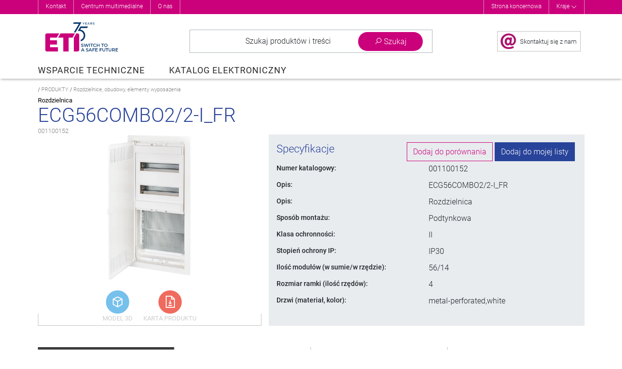

--- FILE ---
content_type: text/html; charset=utf-8
request_url: https://www.etipolam.com.pl/katalog-elektroniczny/001100152-rozdzielnica-ecg56combo2-2-flush-mounted
body_size: 39016
content:
<!DOCTYPE html>
<html lang="pl-pl" dir="ltr">
<head>
    <meta name="viewport"
          content="width=device-width, initial-scale=1, maximum-scale=1.0, user-scalable=no, shrink-to-fit=no"/>
    <meta name="theme-color" content="#aa0e6f">
    <meta property="og:image" content="https://www.etigroup.eu/images/eti-logo-safe-future-fb.png">

    <meta name="format-detection" content="telephone=no">
    <meta name="format-detection" content="date=no">
    <meta name="format-detection" content="address=no">

		<script>
    window.dataLayer = window.dataLayer || [];
    function gtag()
    {
    }

    function ga()
    {
    }
</script>


	    <link rel="preload" href="/templates/eti_product/fonts/Roboto-Light.woff2" as="font" type="font/woff2" crossorigin/>
    <link rel="preload" href="/templates/eti_product/fonts/Roboto-Regular.woff2" as="font" type="font/woff2"
          crossorigin/>
    <link rel="preload" href="/templates/eti_product/fonts/Roboto-Black.woff2" as="font" type="font/woff2" crossorigin/>

    <meta charset="utf-8" />
	<base href="https://www.etipolam.com.pl/katalog-elektroniczny/001100152-rozdzielnica-ecg56combo2-2-flush-mounted" />
	<meta name="keywords" content="Rozdzielnica ECG56COMBO2/2-I_FR Leading electrical protection devices manufacturer in the world." />
	<meta name="rights" content="Eti d.o.o. (C) 2025" />
	<meta name="og:type" content="product" />
	<meta name="og:url" content="https://www.etipolam.com.pl/katalog-elektroniczny/001100152-rozdzielnica-ecg56combo2-2-flush-mounted" />
	<meta name="og:title" content="ECG56COMBO2/2-I_FR - 001100152 " />
	<meta name="og:site_name" content="ETI Polam" />
	<meta name="og:description" content="Rozdzielnica ECG56COMBO2/2 Flush mounted" />
	<meta name="og:image" content="https://www.etigroup.eu/images/product_db/https://storage-api-pim.etigroup.eu/api/asset-storage/asset/2525f84d-d4ca-4167-a511-179f291caed7" />
	<meta name="description" content="ECG56COMBO2/2-I_FR" />
	<meta name="generator" content="Valkire d.o.o." />
	<title>ECG56COMBO2/2-I_FR - ETI Polam</title>
	<link href="/templates/eti_product/favicon.ico" rel="shortcut icon" type="image/vnd.microsoft.icon" />
	<link rel="canonical" href="https://www.etipolam.com.pl/katalog-elektroniczny/001100152" />


    <script src="/templates/eti_product/js/jquery-3.4.1.min.js"></script>
    <script src="/templates/eti_product/js/popper.min.js"></script>
    <script src="/templates/eti_product/js/bootstrap.min.js"></script>

			<link rel="stylesheet" href="/templates/eti_product/css/style.min.css?v=2601169536" />
<script src="/templates/eti_product/js/script.min.js?v=2601169536"></script>
	
</head>

<body class="site com_etistore view-item  lang-pl-pl">
<div class="top-anchor" id="top-anchor"></div>
<div class="body" id="top">
			<div class="header-wrapper">

    <div class="header-top">
        <div class="container">
            <button class="btn float-right d-lg-none text-white" id="closeOptions">
                <i class="las la-times"></i>
            </button>

            <div class="row">
                <div class="col-12 col-lg-6 header-top-left" style="">
                    		<div class="moduletable">
						<ul class="nav menu mod-list">
<li class="item-1628"><a href="/corporate/o-nas/o-firmie/dane-kontaktowe" >Kontakt</a></li><li class="item-957 parent"><a href="/centrum-multimedialne/nowosci-produktowe" class="menu-hidden">Centrum multimedialne</a></li><li class="item-2870"><a href="https://www.etipolam.com.pl/corporate/o-nas" class="menu-hidden">O nas</a></li></ul>
		</div>
	
                </div>
                <div class="col-12 col-lg-6 header-top-right" style="">
                    		<div class="moduletable">
						
<script>
    jQuery(document).ready(function ()
    {
        jQuery('#link-countries').click(function (event)
        {
            event.preventDefault();
            event.stopPropagation();
            jQuery('.mod-eti-header.countries').slideToggle();
            jQuery('#link-countries .las').toggleClass('rotate-180');
        });

        jQuery('.mod-eti-header.countries .box-close').click(function ()
        {
            jQuery('.mod-eti-header.countries').slideToggle();
        });
        
        jQuery('body').click(function ()
        {
            jQuery('.mod-eti-header.countries').slideUp();
        });

    });
</script>

<div class="mod-eti-header links">
    <div style="">
        <ul>
            <li><a href="https://www.etipolam.com.pl/corporate">Strona koncernowa</a></li>
            <!-- ODSTRANJENO DOMEN !!
            //             -->
            <li><a id="link-countries" href="#">Kraje <i class="las la-angle-down align-middle"></i> </a></li>        
        </ul>        
    </div>
    
</div>
		</div>
			<div class="moduletable">
						<div class="mod-eti-header mobile d-lg-none">

    <nav class="navigation">
        <ul>
            <li>
                <a href="https://www.etipolam.com.pl//corporate">Strona koncernowa</a>
            </li>                        
            <li class="countries">
                <span>Kraje</span>
            </li>
        </ul>
    </nav>

    <nav class="languages">

        <ul class="row">
                                            
                <li class="col-6 col-md-4">
                    <a href="https://www.eti.si" class="language">                    
                        <img src="/modules/mod_eti_header/assets/images/icon_flag_sl.png" class="img-fluid" alt="Słowenia">
                        <span class="title">Słowenia</span>
                    </a>
                </li>

                                            
                <li class="col-6 col-md-4">
                    <a href="https://www.eti.ba" class="language">                    
                        <img src="/modules/mod_eti_header/assets/images/icon_flag_bs.png" class="img-fluid" alt="Bośnia i Hercegowina">
                        <span class="title">Bośnia i Hercegowina</span>
                    </a>
                </li>

                                            
                <li class="col-6 col-md-4">
                    <a href="https://www.eti-de.de" class="language">                    
                        <img src="/modules/mod_eti_header/assets/images/icon_flag_de.png" class="img-fluid" alt="Niemcy">
                        <span class="title">Niemcy</span>
                    </a>
                </li>

                                            
                <li class="col-6 col-md-4">
                    <a href="https://www.etibaltus.lt" class="language">                    
                        <img src="/modules/mod_eti_header/assets/images/icon_flag_lt.png" class="img-fluid" alt="Litwa">
                        <span class="title">Litwa</span>
                    </a>
                </li>

                                            
                <li class="col-6 col-md-4">
                    <a href="https://www.etipolam.com.pl" class="language">                    
                        <img src="/modules/mod_eti_header/assets/images/icon_flag_pl.png" class="img-fluid" alt="Polska">
                        <span class="title">Polska</span>
                    </a>
                </li>

                                            
                <li class="col-6 col-md-4">
                    <a href="https://www.etib.rs" class="language">                    
                        <img src="/modules/mod_eti_header/assets/images/icon_flag_sr.png" class="img-fluid" alt="Serbia">
                        <span class="title">Serbia</span>
                    </a>
                </li>

                                            
                <li class="col-6 col-md-4">
                    <a href="https://www.etielektroelement.sk" class="language">                    
                        <img src="/modules/mod_eti_header/assets/images/icon_flag_sk.png" class="img-fluid" alt="Słowacja">
                        <span class="title">Słowacja</span>
                    </a>
                </li>

                                            
                <li class="col-6 col-md-4">
                    <a href="https://www.etielektroelement.cz" class="language">                    
                        <img src="/modules/mod_eti_header/assets/images/icon_flag_cs.png" class="img-fluid" alt="Republika Czeska">
                        <span class="title">Republika Czeska</span>
                    </a>
                </li>

                                            
                <li class="col-6 col-md-4">
                    <a href="https://www.eti.ua" class="language">                    
                        <img src="/modules/mod_eti_header/assets/images/icon_flag_uk.png" class="img-fluid" alt="Ukraina">
                        <span class="title">Ukraina</span>
                    </a>
                </li>

                                                                                
                <li class="col-6 col-md-4">
                    <a href="https://www.eti.hr" class="language">                    
                        <img src="/modules/mod_eti_header/assets/images/icon_flag_hr.png" class="img-fluid" alt="Chorwacja">
                        <span class="title">Chorwacja</span>
                    </a>
                </li>

                                            
                <li class="col-6 col-md-4">
                    <a href="https://www.eti-hu.hu" class="language">                    
                        <img src="/modules/mod_eti_header/assets/images/icon_flag_hu.png" class="img-fluid" alt="Węgry">
                        <span class="title">Węgry</span>
                    </a>
                </li>

                                            
                <li class="col-6 col-md-4">
                    <a href="https://www.etigroup.lv" class="language">                    
                        <img src="/modules/mod_eti_header/assets/images/icon_flag_lv.png" class="img-fluid" alt="Łotwa">
                        <span class="title">Łotwa</span>
                    </a>
                </li>

                                            
                <li class="col-6 col-md-4">
                    <a href="https://www.etigroup.eu" class="language">                    
                        <img src="/modules/mod_eti_header/assets/images/icon_flag_bg.png" class="img-fluid" alt="Bułgaria">
                        <span class="title">Bułgaria</span>
                    </a>
                </li>

                                            
                <li class="col-6 col-md-4">
                    <a href="https://www.etigroup.ro" class="language">                    
                        <img src="/modules/mod_eti_header/assets/images/icon_flag_ro.png" class="img-fluid" alt="Rumunia">
                        <span class="title">Rumunia</span>
                    </a>
                </li>

                                                        </ul>        
    </nav>

</div>
		</div>
	
                </div>                                                                                                                                                             
            </div>

        </div>                    
        <button class="btn" id="showOptions">
            <i class="las la-2x la-ellipsis-h"></i>
        </button>
        
            </div> 

    <div>
        		<div class="moduletable">
						<div class="mod-eti-header countries" style="display: none;">
    <div class="container">
        <div class="row">
            <div class="title col-md-6">                
                Wybierz swój kraj:              
            </div>
            <div class="title col-md-6 text-right">
                                    <a href="//www.etigroup.eu">
                        <i class="las la-globe-europe"></i> Koncernowa strona ETI                    </a>
                            </div>
        </div>

        <ul class="row wrapper list-unstyled">
            
                
                                
                <li class="col-md-3 col-xl-2 countrie">                    
                    <a href="https://www.eti.si">
                        <div class="d-flex align-items-center">
                            <div><img src="/modules/mod_eti_header/assets/images/icon_flag_sl.png" alt="Słowenia" /></div>
                            <div class="label">Słowenia </div>
                        </div>                                                
                    </a>
                </li>

            
                
                                
                <li class="col-md-3 col-xl-2 countrie">                    
                    <a href="https://www.eti.ba">
                        <div class="d-flex align-items-center">
                            <div><img src="/modules/mod_eti_header/assets/images/icon_flag_bs.png" alt="Bośnia i Hercegowina" /></div>
                            <div class="label">Bośnia i Hercegowina </div>
                        </div>                                                
                    </a>
                </li>

            
                
                                
                <li class="col-md-3 col-xl-2 countrie">                    
                    <a href="https://www.eti-de.de">
                        <div class="d-flex align-items-center">
                            <div><img src="/modules/mod_eti_header/assets/images/icon_flag_de.png" alt="Niemcy" /></div>
                            <div class="label">Niemcy </div>
                        </div>                                                
                    </a>
                </li>

            
                
                                
                <li class="col-md-3 col-xl-2 countrie">                    
                    <a href="https://www.etibaltus.lt">
                        <div class="d-flex align-items-center">
                            <div><img src="/modules/mod_eti_header/assets/images/icon_flag_lt.png" alt="Litwa" /></div>
                            <div class="label">Litwa </div>
                        </div>                                                
                    </a>
                </li>

            
                
                                
                <li class="col-md-3 col-xl-2 countrie">                    
                    <a href="https://www.etipolam.com.pl">
                        <div class="d-flex align-items-center">
                            <div><img src="/modules/mod_eti_header/assets/images/icon_flag_pl.png" alt="Polska" /></div>
                            <div class="label">Polska </div>
                        </div>                                                
                    </a>
                </li>

            
                
                                
                <li class="col-md-3 col-xl-2 countrie">                    
                    <a href="https://www.etib.rs">
                        <div class="d-flex align-items-center">
                            <div><img src="/modules/mod_eti_header/assets/images/icon_flag_sr.png" alt="Serbia" /></div>
                            <div class="label">Serbia </div>
                        </div>                                                
                    </a>
                </li>

            
                
                                
                <li class="col-md-3 col-xl-2 countrie">                    
                    <a href="https://www.etielektroelement.sk">
                        <div class="d-flex align-items-center">
                            <div><img src="/modules/mod_eti_header/assets/images/icon_flag_sk.png" alt="Słowacja" /></div>
                            <div class="label">Słowacja </div>
                        </div>                                                
                    </a>
                </li>

            
                
                                
                <li class="col-md-3 col-xl-2 countrie">                    
                    <a href="https://www.etielektroelement.cz">
                        <div class="d-flex align-items-center">
                            <div><img src="/modules/mod_eti_header/assets/images/icon_flag_cs.png" alt="Republika Czeska" /></div>
                            <div class="label">Republika Czeska </div>
                        </div>                                                
                    </a>
                </li>

            
                
                                
                <li class="col-md-3 col-xl-2 countrie">                    
                    <a href="https://www.eti.ua">
                        <div class="d-flex align-items-center">
                            <div><img src="/modules/mod_eti_header/assets/images/icon_flag_uk.png" alt="Ukraina" /></div>
                            <div class="label">Ukraina </div>
                        </div>                                                
                    </a>
                </li>

            
                                    
                
                                
                <li class="col-md-3 col-xl-2 countrie">                    
                    <a href="https://www.eti.hr">
                        <div class="d-flex align-items-center">
                            <div><img src="/modules/mod_eti_header/assets/images/icon_flag_hr.png" alt="Chorwacja" /></div>
                            <div class="label">Chorwacja </div>
                        </div>                                                
                    </a>
                </li>

            
                
                                
                <li class="col-md-3 col-xl-2 countrie">                    
                    <a href="https://www.eti-hu.hu">
                        <div class="d-flex align-items-center">
                            <div><img src="/modules/mod_eti_header/assets/images/icon_flag_hu.png" alt="Węgry" /></div>
                            <div class="label">Węgry </div>
                        </div>                                                
                    </a>
                </li>

            
                
                                
                <li class="col-md-3 col-xl-2 countrie">                    
                    <a href="https://www.etigroup.lv">
                        <div class="d-flex align-items-center">
                            <div><img src="/modules/mod_eti_header/assets/images/icon_flag_lv.png" alt="Łotwa" /></div>
                            <div class="label">Łotwa </div>
                        </div>                                                
                    </a>
                </li>

            
                
                                
                <li class="col-md-3 col-xl-2 countrie">                    
                    <a href="https://www.etigroup.eu">
                        <div class="d-flex align-items-center">
                            <div><img src="/modules/mod_eti_header/assets/images/icon_flag_bg.png" alt="Bułgaria" /></div>
                            <div class="label">Bułgaria </div>
                        </div>                                                
                    </a>
                </li>

            
                
                                
                <li class="col-md-3 col-xl-2 countrie">                    
                    <a href="https://www.etigroup.ro">
                        <div class="d-flex align-items-center">
                            <div><img src="/modules/mod_eti_header/assets/images/icon_flag_ro.png" alt="Rumunia" /></div>
                            <div class="label">Rumunia </div>
                        </div>                                                
                    </a>
                </li>

            
                                            </ul>
        <div class="box-close"><i class="fa fa-chevron-up" aria-hidden="true" ></i></div>
    </div>
</div>
		</div>
	
    </div> 

    <div class="container header-container">    
        <header class="header">                                                        
            <div class="row header-body align-items-center align-items-md-stretch">
                <div class="col-lg-2 col-6 order-1 order-lg-1 pl-2 pl-lg-0">
                    <div id="dj-megamenu95mobileWrap" class="d-lg-none">
                    </div>
                    <a href="/" class="logo-url">
                        <picture>
                            <source srcset="https://www.etipolam.com.pl//templates/eti_product/images/eti-logo-safe-future-75-short.svg" media="(max-width: 1200px)" />
                            <img class="logo logo75" src="https://www.etipolam.com.pl//templates/eti_product/images/eti-logo-safe-future-75.svg" alt="ETI" />
                        </picture>
                                            </a>
                </div>
                <div class="col-lg-8 col-12 search-wrapper order-3 order-lg-2" >
                    		<div class="moduletable">
						<div class="search-container empty module" id="search-container">
    <span class="breakpoint d-none">

    </span>
    <div class="row search-list">
        <div class="col-auto search-logo">
            <img src="/components/com_etistore/assets/images/eti-logo.png"
                 aria-hidden="true"
                 alt="ETI Logo" class="img-fluid"/>
        </div>
        <div class="col search-item">
            <div class="input">
                <button class="btn btn-search" data-target="#search-content">
					Szukaj produktów i treści                </button>
                <div class="form-group">
                    <label for="search-content" class="sr-only">
						Wszędzie                    </label>
                    <input type="search"
                           id="search-content"
                           autocomplete="off"
                           placeholder="Szukaj produktów i treści"
                           data-list="#search-dropdown"
                           class="form-control"/>
                </div>
            </div>
            <div class="filters">
                <label for="filter-type">
					Szukaj:                </label>
                <button class="search-selected-filter"
                        id="search-selected-filter"
                        aria-controls="filter-type"
                        aria-expanded="false">
					<span>Wszędzie</span>
                    <i class="la la-angle-down float-right"></i>
                </button>
                <fieldset class="switch-toggle" id="filter-type">

                    <input id="search-filter-global"
                           name="filter-type"
                           type="radio"
                           checked
                           autocomplete="off"
                           aria-label="Wszędzie"
                           value="0">
                    <label for="search-filter-global">
						Wszędzie                    </label>

                    <input id="search-filter-products"
                           name="filter-type"
                           autocomplete="off"
                           type="radio"
                           aria-label="Produkty"
                           value="1">
                    <label for="search-filter-products">
						Produkty                    </label>

                    <input id="search-filter-groups"
                           name="filter-type"
                           autocomplete="off"
                           type="radio"
                           aria-label="Kategorie"
                           value="2">
                    <label for="search-filter-groups">
						Kategorie                    </label>

                    <input id="search-filter-content"
                           name="filter-type"
                           autocomplete="off"
                           type="radio"
                           aria-label="Treść"
                           value="3">
                    <label for="search-filter-content">
						Treść                    </label>

                    <a class="btn btn-primary" aria-hidden="true"></a>
                </fieldset>
            </div>
        </div>
        <div class="col-auto search-options">
            <button class="btn btn-options"
                    id="search-toggle"
                    data-target="#search-levels"
                    id="search-button">
                <i class="la la-search"></i>
                <i class="la la-times"></i>
                <span class="title">
                    Szukaj                </span>
            </button>
        </div>

    </div>

    <div class="search-dropdown" id="search-dropdown">
        <div class="container">
            <div class="messages text-center">
                <i class="la la-4x la-question-circle d-block text-gray-300"></i>
                <span class="empty text-gray-500">
                    Wpisz kilka słów, aby znaleźć treść eg:<br><strong>fuse</strong>,<strong>arrestor</strong>,<strong>00110115 technical</strong>...                </span>
            </div>
            <div class="results">
            </div>
        </div>
        <div class="foot">
            <div class="container">
                <h5 class="header">
					Najnowsze wyszukiwania                </h5>
                <ul class="list">
                </ul>
            </div>
        </div>
    </div>
</div>

<div class="search-popup">
</div>		</div>
	                                    
                </div>
                <div class="col-lg-2 col-6 icons-wrapper align-self-center text-right order-2 order-lg-3">
                    		<div class="moduletable">
						   
<div class="btn  text-center" id="showInfoMail">
    <div class="info-contianer d-flex align-items-center h-100 overflow-hidden">
        <span class="col-lg-auto text-lg-right  px-0">
            <img class="img-fluid align-middle" src="/templates/eti_product/images/eti-at-32.png" alt=""/>
        </span>

        <span class="col text-nowrap text-small text-lg-left pl-1 px-xl-2 tech-link">
            <span class="d-none d-xl-inline">
                Skontaktuj się z nami<br>
            </span>
            <a href="https://www.etipolam.com.pl/firma/wsparcie"></a>        </span>
    </div>
</div>

<button class="btn p-1 d-lg-none" id="showSearch">
    <i class="la la-2x la-search"></i>
    <span class="sr-only">Show search</span>
</button>

    
    <button class="btn p-1 d-none" id="showCart">
        <span class="cart-count badge-primary badge-pill">0</span>
        <i class="las la-2x text-yellow la-star text-black"></i><small>Moje produkty</small>
        <span class="sr-only">Show cart content</span>
    </button>
    
<button class="btn p-1 d-lg-none" id="closeOver">
    <i class="la la-2x la-times"></i>
    <span class="sr-only">Close cart/search/filter</span>
</button>
<button class="btn d-lg-none" id="closeFilters">
    <i class="la la-2x la-filter"></i><span class="align-middle count">COM_ETISTORE_FILTERS_TITLE_FILTERS_CLOSE</span>
</button>		</div>
	 
                </div>
            </div>

            <div class="row">
                <div class="col-md-12 d-lg-block d-none">
                    		<div class="moduletable product-services">
						
<div class="dj-megamenu-wrapper">


<ul id="dj-megamenu95" class="dj-megamenu dj-megamenu-eti horizontalMenu  product-services"
	data-options='{"wrap":null,"animIn":"fadeInUp","animOut":"fadeOutDown","animSpeed":"normal","openDelay":"250","closeDelay":"250","event":"mouseenter","fixed":"0","offset":"0","theme":"eti","direction":"ltr","wcag":"1"}' data-trigger="992">
<li class="dj-up dj-nodrop itemid1001 first parent"><a class="dj-up_a  " href="/wsparcie-techniczne" ><span class="dj-drop" >Wsparcie Techniczne<em class="arrow" aria-hidden="true"></em></span></a><div class="dj-subwrap  d-none single_column subcols1" style=""><div class="dj-subwrap-in" style="width:200px;"><div class="dj-subcol" style="width:200px"><ul class="dj-submenu"><li class="itemid1002 first"><a href="/wsparcie-techniczne/produkty-elektrotechniczne" >Produkty Elektrotechniczne</a></li><li class="itemid1020"><a href="/wsparcie-techniczne/pozostale-wyroby" >Pozostałe Wyroby i Usługi</a></li><li class="itemid1027"><a href="/wsparcie-techniczne/cennik" >Cennik</a></li><li class="itemid1635"><a href="/wsparcie-techniczne/wyprzedaz" >Wyprzedaż</a></li><li class="itemid1638"><a href="/wsparcie-techniczne/katalogi-poradniki-ulotki" >Katalogi, poradniki, ulotki</a></li><li class="itemid1639"><a href="/wsparcie-techniczne/instrukcje-obslugi" >Instrukcje obsługi</a></li><li class="itemid1651"><a href="/wsparcie-techniczne/certyfikaty-i-deklaracje" >Certyfikaty i deklaracje</a></li><li class="itemid1648"><a href="/wsparcie-techniczne/oprogramowanie-dla-projektantow" >Oprogramowanie dla projektantów</a></li><li class="itemid1640"><a href="/wsparcie-techniczne/artykuly-prasowe-techniczne" >Artykuły prasowe, techniczne</a></li><li class="itemid1637"><a href="/wsparcie-techniczne/szkolenia-otwarte-eti" >Szkolenia otwarte ETI</a></li><li class="itemid2604"><a href="/wsparcie-techniczne/eplan-data-portal" >EPLAN data portal</a></li><li class="itemid3071"><a href="/wsparcie-techniczne/etison-curves" >ETISON CURVES</a></li></ul></div><div style="clear:both;height:0"></div></div></div></li><li class="dj-up itemid1000 current active fullsub parent"><a class="dj-up_a active " href="/katalog-elektroniczny" ><span class="dj-drop" >Katalog elektroniczny<em class="arrow" aria-hidden="true"></em></span></a><div class="dj-subwrap  single_column subcols1" style="width: 100%;"><div class="dj-subwrap-in" style="width: 100%;"><div class="dj-subcol" style="width:100%"><ul class="dj-submenu"><li class="itemid2661 first withmodule"><div class="modules-wrap">		<div class="moduletable">
						
<script>
    var $menuTimer = null;
    var __urlImage = 'https://www.etigroup.eu/images/product_db/';
    var __defaultTree = 'international';
    
    jQuery( document ).ready(function() 
    {                      
        MenuStoreInit();          
    });
    
    function MenuStoreInit() 
    {
        jQuery('#eti-store-menu-scroll li').on('click mouseover', function(e) {            
            if (jQuery(this).find('a').attr('href') == '#' || e.type == 'mouseover') 
            {
                event.preventDefault();
                var id = $(this).data('id'); 
                if ($menuTimer != null) clearTimeout($menuTimer);
                $menuTimer = setTimeout(function(){ MenuStoreChangeTo(id); }, 300);
            }
        });                       
        
        jQuery('.eti-menu-product-and-services .levels-other a').on('mouseover', function() {
            var image = jQuery(this).parent().data('image');
            if (typeof image !== 'undefined'){
                jQuery('#img-menu-weblevel').attr('src', image);
                jQuery('#img-menu-weblevel').AddSmartAnimaTrans('fadeInRight');
            }
            else {
                jQuery('#img-menu-weblevel').hide();
            }
        });   
        
        jQuery('.eti-menu-product-and-services .levels-other').on('mouseover', function() {
            if ($menuTimer != null) clearTimeout($menuTimer);
        });
        
        jQuery('.eti-menu-product-and-services .tree-type div.active').on('mouseover', function() {
            //var id = $(this).data('id');
            //if ($menuTimer != null) clearTimeout($menuTimer);
            //$menuTimer = setTimeout(function(){ MenuStoreChangeTo(id); }, 300);
        });
        
        jQuery('.eti-menu-product-and-services .tree-type div').on('click', function() {
            var id = $(this).data('id');
            jQuery('#eti-store-menu-scroll li').addClass('d-none');
            jQuery('#eti-store-menu-scroll .parent-'+id).removeClass('d-none');
            
            jQuery('.eti-menu-product-and-services .tree-type div').removeClass('active');
            $(this).addClass('active');
            
            MenuStoreChangeTo(id);
        });
        
        if (__defaultTree == 'catalogue') {
            jQuery('.eti-menu-product-and-services .tree-type .tree-2').trigger('click');
        }
        
        jQuery('.eti-menu-product-and-services .intro .page-actions .las').on('click', function() 
        {            
            section = jQuery(this).closest('section');
            page = section.data('page');                        
            if (page == 1) {
                page = 2;                
                section.find('.la-angle-right').addClass('d-none');
                section.find('.la-angle-left').removeClass('d-none');
            }
            else 
            { 
                page = 1;                 
                section.find('.la-angle-right').removeClass('d-none');
                section.find('.la-angle-left').addClass('d-none');
            }
            
            section.data('page', page);
            section.find('ul li').addClass('d-none');
            section.find('ul .page_'+page).removeClass('d-none');
                        
        });
    }
    
    function MenuStoreChangeTo(id)
    {
        jQuery('.levels-other .level-stack').addClass('d-none').removeClass('d-flex');
        jQuery('#img-menu-weblevel').hide();
        jQuery('.eti-menu-product-and-services section.intro').addClass('d-none');
        
        if (id == 161 || id == 162) {
            jQuery('.eti-menu-product-and-services section.intro.level_'+id).removeClass('d-none');
        }
        else {
            
            jQuery('#eti-store-menu-scroll li').removeClass('active');
            jQuery('#eti-store-menu-scroll li[data-id="' + id + '"]').addClass('active');        

            jQuery('.levels-other .level-'+id).removeClass('d-none').addClass('d-flex').addClass('fadeIn');
            
        }
    }
</script>

<div class="eti-menu-product-and-services">

    <div class="row">
        <!-- LEFT COLUMN -->
        <div class="col-md-4 levels-top" style="">
<!--            <div class="row tree-type">-->
<!--                <div class="tree-1 col-6 active" data-id="161"><span>--><!--</span></div>-->
<!--                <div class="tree-2 col-6" data-id="162"><span>--><!--</span></div>-->
<!--            </div>-->
            <ul class="" id="eti-store-menu-scroll">
                
                    <li class="parent-161  " data-id="15">
                        <a href="/katalog-elektroniczny/produkty/rozdzielnice-obudowy-elementy-wyposazenia" >
                            Rozdzielnice, obudowy, elementy wyposażenia                            
                                                            <i class="la la-angle-right float-right text-primary" aria-hidden="true"></i>
                                                    </a>
                    </li>

                
                    <li class="parent-161  " data-id="66">
                        <a href="/katalog-elektroniczny/produkty/aparaty-modulowe-zabezpieczajace" >
                            Aparaty modułowe zabezpieczające                            
                                                            <i class="la la-angle-right float-right text-primary" aria-hidden="true"></i>
                                                    </a>
                    </li>

                
                    <li class="parent-161  " data-id="106">
                        <a href="/katalog-elektroniczny/produkty/wylaczniki-i-rozlaczniki-kompaktowe" >
                            Wyłączniki i rozłączniki kompaktowe                            
                                                            <i class="la la-angle-right float-right text-primary" aria-hidden="true"></i>
                                                    </a>
                    </li>

                
                    <li class="parent-161  " data-id="127">
                        <a href="/katalog-elektroniczny/produkty/wylaczniki-powietrzne" >
                            Wyłączniki powietrzne                            
                                                            <i class="la la-angle-right float-right text-primary" aria-hidden="true"></i>
                                                    </a>
                    </li>

                
                    <li class="parent-161  " data-id="75">
                        <a href="/katalog-elektroniczny/produkty/ograniczniki-przepiec" >
                            Ograniczniki przepięć                            
                                                            <i class="la la-angle-right float-right text-primary" aria-hidden="true"></i>
                                                    </a>
                    </li>

                
                    <li class="parent-161  " data-id="324">
                        <a href="/katalog-elektroniczny/produkty/laczniki-modulowe-pokretne-krzywkowe" >
                            Łączniki modułowe, pokrętne, krzywkowe                            
                                                            <i class="la la-angle-right float-right text-primary" aria-hidden="true"></i>
                                                    </a>
                    </li>

                
                    <li class="parent-161  " data-id="116">
                        <a href="/katalog-elektroniczny/produkty/rozlaczniki-i-przelaczniki-obciazenia" >
                            Rozłączniki i przełączniki obciążenia                            
                                                            <i class="la la-angle-right float-right text-primary" aria-hidden="true"></i>
                                                    </a>
                    </li>

                
                    <li class="parent-161  " data-id="332">
                        <a href="/katalog-elektroniczny/produkty/styczniki" >
                            Styczniki                            
                                                            <i class="la la-angle-right float-right text-primary" aria-hidden="true"></i>
                                                    </a>
                    </li>

                
                    <li class="parent-161  " data-id="334">
                        <a href="/katalog-elektroniczny/produkty/aparaty-automatyki-sygnalizacji-i-sterowania" >
                            Aparaty automatyki, sygnalizacji i sterowania                            
                                                            <i class="la la-angle-right float-right text-primary" aria-hidden="true"></i>
                                                    </a>
                    </li>

                
                    <li class="parent-161  " data-id="302">
                        <a href="/katalog-elektroniczny/produkty/aparatura-pomiarowa" >
                            Aparatura pomiarowa                            
                                                            <i class="la la-angle-right float-right text-primary" aria-hidden="true"></i>
                                                    </a>
                    </li>

                
                    <li class="parent-161  " data-id="113">
                        <a href="/katalog-elektroniczny/produkty/transformatory-i-zasilacze" >
                            Transformatory i zasilacze                            
                                                            <i class="la la-angle-right float-right text-primary" aria-hidden="true"></i>
                                                    </a>
                    </li>

                
                    <li class="parent-161  " data-id="91">
                        <a href="/katalog-elektroniczny/produkty/zaciski-przylaczeniowe-na-szyne-th35" >
                            Zaciski przyłączeniowe na szynę TH35                            
                                                            <i class="la la-angle-right float-right text-primary" aria-hidden="true"></i>
                                                    </a>
                    </li>

                
                    <li class="parent-161  " data-id="350">
                        <a href="/katalog-elektroniczny/produkty/wkladki-topikowe-d-d0-c" >
                            Wkładki topikowe D, D0, C                            
                                                            <i class="la la-angle-right float-right text-primary" aria-hidden="true"></i>
                                                    </a>
                    </li>

                
                    <li class="parent-161  " data-id="355">
                        <a href="/katalog-elektroniczny/produkty/wkladki-topikowe-nh" >
                            Wkładki topikowe NH                            
                                                            <i class="la la-angle-right float-right text-primary" aria-hidden="true"></i>
                                                    </a>
                    </li>

                
                    <li class="parent-161  " data-id="58">
                        <a href="/katalog-elektroniczny/produkty/wkladki-topikowe-sredniego-napiecia" >
                            Wkładki topikowe średniego napięcia                            
                                                            <i class="la la-angle-right float-right text-primary" aria-hidden="true"></i>
                                                    </a>
                    </li>

                
                    <li class="parent-161  " data-id="360">
                        <a href="/katalog-elektroniczny/produkty/fotowoltaika-aparaty-i-wkladki-topikowe" >
                            Fotowoltaika, aparaty i wkładki topikowe                            
                                                            <i class="la la-angle-right float-right text-primary" aria-hidden="true"></i>
                                                    </a>
                    </li>

                
                    <li class="parent-161  " data-id="545">
                        <a href="/katalog-elektroniczny/produkty/stacje-ladowania-pojazdow-elektrycznych-eticharge" >
                            Stacje ładowania pojazdów elektrycznych ETICHARGE                            
                                                            <i class="la la-angle-right float-right text-primary" aria-hidden="true"></i>
                                                    </a>
                    </li>

                
                    <li class="parent-161  " data-id="57">
                        <a href="/katalog-elektroniczny/produkty/wkladki-topikowe-wykonania-specjalne" >
                            Wkładki topikowe wykonania specjalne                            
                                                            <i class="la la-angle-right float-right text-primary" aria-hidden="true"></i>
                                                    </a>
                    </li>

                
                    <li class="parent-161  " data-id="56">
                        <a href="/katalog-elektroniczny/produkty/wkladki-topikowe-do-zabezpieczania-polprzewodnikow" >
                            Wkładki topikowe do zabezpieczania półprzewodników                            
                                                            <i class="la la-angle-right float-right text-primary" aria-hidden="true"></i>
                                                    </a>
                    </li>

                
                    <li class="parent-161  " data-id="318">
                        <a href="/katalog-elektroniczny/produkty/komponenty-do-kompensacji-mocy-biernej" >
                            Komponenty do kompensacji mocy biernej                            
                                                            <i class="la la-angle-right float-right text-primary" aria-hidden="true"></i>
                                                    </a>
                    </li>

                
                    <li class="parent-161  " data-id="90">
                        <a href="/katalog-elektroniczny/produkty/gniazda-i-wtyki-przemyslowe" >
                            Gniazda i wtyki przemysłowe                             
                                                            <i class="la la-angle-right float-right text-primary" aria-hidden="true"></i>
                                                    </a>
                    </li>

                
                    <li class="parent-161  " data-id="59">
                        <a href="/katalog-elektroniczny/produkty/zaplonniki" >
                            Zapłonniki                            
                                                            <i class="la la-angle-right float-right text-primary" aria-hidden="true"></i>
                                                    </a>
                    </li>

                
                    <li class="parent-161  " data-id="408">
                        <a href="/katalog-elektroniczny/produkty/akcesoria-do-linii-napowietrznych-sn-i-nn" >
                            Akcesoria do linii napowietrznych SN i nn                            
                                                            <i class="la la-angle-right float-right text-primary" aria-hidden="true"></i>
                                                    </a>
                    </li>

                
                    <li class="parent-161  " data-id="1">
                        <a href="/katalog-elektroniczny/produkty/system-elementow-na-szyny-pradowe-o-rozstawie-60mm" >
                            System elementów na szyny prądowe o rozstawie 60mm                            
                                                            <i class="la la-angle-right float-right text-primary" aria-hidden="true"></i>
                                                    </a>
                    </li>

                
                    <li class="parent-161  " data-id="129">
                        <a href="https://www.etiproplast.si/en/" target="_blank">
                            Narzędzia i wyposażenie                            
                                                            <i class="la la la-external-link-alt float-right" aria-hidden="true"></i>
                                                    </a>
                    </li>

                
                    <li class="parent-161  " data-id="130">
                        <a href="http://www.etiproplast.si/en/" target="_blank">
                            Wyroby z tworzyw sztucznych                            
                                                            <i class="la la la-external-link-alt float-right" aria-hidden="true"></i>
                                                    </a>
                    </li>

                            </ul>
            <div class="row bottom">
                <div class="col-12">
                    <button class="btn bg-transparent border-0 w-100 text-primary p-0 m-0" id="eti-store-menu-scroll-bottom">
                        <i class="la la-angle-down" aria-hidden="true"></i>
                    </button>
                </div>                
            </div>

        </div>
        <!-- RIGHT COLUMN -->
        <div class="col-md-8 levels-other" style="">
            <div class="row">
            <div class="col-md-11">            
            
                <div class="level-stack animated level-15 d-none flex-column flex-wrap" style="">
                     
                        <div>
                            <div class="parent" data-image="https://www.etigroup.eu/images/product_db/levels/images/level_image_368.png" >
                            
                                                                <a href="/katalog-elektroniczny/rozdzielnice-obudowy-elementy-wyposazenia/male-obudowy-dystrybucyjne-dido" class="" data-levelid="368">
                                    <i class="la la la-angle-right" aria-hidden="true"></i>
                                    Małe obudowy dystrybucyjne DIDO                                </a>
                                                            </div>

                            
<ul>
    
        <li data-image="https://www.etigroup.eu/images/product_db/levels/images/level_image_23.png" >
                            <a href="/katalog-elektroniczny/male-obudowy-dystrybucyjne-dido/natynkowe-ip40-tworzywowe" class="">
                    <i class="la la la-angle-right" aria-hidden="true"></i>
                    Natynkowe IP40, tworzywowe                
                </a>
            
                    </li>

    
        <li data-image="https://www.etigroup.eu/images/product_db/levels/images/level_image_582.png" >
                            <a href="/katalog-elektroniczny/male-obudowy-dystrybucyjne-dido/obudowy-modulowe-metalowe" class="">
                    <i class="la la la-angle-right" aria-hidden="true"></i>
                    Obudowy modułowe metalowe                
                </a>
            
                    </li>

    
        <li data-image="https://www.etigroup.eu/images/product_db/levels/images/level_image_26.png" >
                            <a href="/katalog-elektroniczny/male-obudowy-dystrybucyjne-dido/natynkowe-ip65-tworzywowe" class="">
                    <i class="la la la-angle-right" aria-hidden="true"></i>
                    Natynkowe IP65, tworzywowe                
                </a>
            
                    </li>

    
        <li data-image="https://www.etigroup.eu/images/product_db/levels/images/level_image_369.png" >
                            <a href="/katalog-elektroniczny/male-obudowy-dystrybucyjne-dido/podtynkowe-ip40-tworzywowe" class="">
                    <i class="la la la-angle-right" aria-hidden="true"></i>
                    Podtynkowe IP40, tworzywowe                
                </a>
            
                    </li>

    
        <li data-image="https://www.etigroup.eu/images/product_db/levels/images/level_image_140.png" >
                            <a href="/katalog-elektroniczny/podtynkowe-ip40-tworzywowe-z-drzwiami-metalowymi" class="">
                    <i class="la la la-angle-right" aria-hidden="true"></i>
                    Podtynkowe IP40, tworzywowe z drzwiami metalowymi                
                </a>
            
                    </li>

    
        <li data-image="https://www.etigroup.eu/images/product_db/levels/images/level_image_471.png" >
                            <a href="/katalog-elektroniczny/podtynkowe-ip40-tworzywowe-z-drzwiami-metalowymi-combo" class="">
                    <i class="la la la-angle-right" aria-hidden="true"></i>
                    Podtynkowe IP40, tworzywowe z drzwiami metalowymi (COMBO)                
                </a>
            
                    </li>

    
        <li data-image="https://www.etigroup.eu/images/product_db/levels/images/level_image_370.png" >
                            <a href="/katalog-elektroniczny/male-obudowy-dystrybucyjne-dido/obudowy-multimedialne" class="">
                    <i class="la la la-angle-right" aria-hidden="true"></i>
                    Obudowy multimedialne                
                </a>
            
                    </li>

    
        <li data-image="https://www.etigroup.eu/images/product_db/levels/images/level_image_22.png" >
                            <a href="/katalog-elektroniczny/male-obudowy-dystrybucyjne-dido/akcesoria-do-obudow-tworzywowych" class="">
                    <i class="la la la-angle-right" aria-hidden="true"></i>
                    Akcesoria do obudów tworzywowych                
                </a>
            
                    </li>

    
        <li data-image="https://www.etigroup.eu/images/product_db/levels/images/level_image_440.png" >
                            <a href="/katalog-elektroniczny/male-obudowy-dystrybucyjne-dido/natynkowe-ip30-metalowe" class="">
                    <i class="la la la-angle-right" aria-hidden="true"></i>
                    Natynkowe IP30, metalowe                
                </a>
            
                    </li>

    </ul>                                                    </div>
                     
                        <div>
                            <div class="parent" data-image="https://www.etigroup.eu/images/product_db/levels/images/level_image_305.png" >
                            
                                                                <a href="/katalog-elektroniczny/system-obudow-metalowych-solid-gsx" class="" data-levelid="305">
                                    <i class="la la la-angle-right" aria-hidden="true"></i>
                                    System obudów metalowych SOLID GSX                                </a>
                                                            </div>

                            
<ul>
    
        <li data-image="https://www.etigroup.eu/images/product_db/levels/images/level_image_63.png" >
                            <a href="/katalog-elektroniczny/system-obudow-metalowych-solid-gsx/obudowy-hermetyczne-gt-ip66" class="">
                    <i class="la la la-angle-right" aria-hidden="true"></i>
                    Obudowy hermetyczne GT (IP66)                
                </a>
            
                    </li>

    
        <li data-image="https://www.etigroup.eu/images/product_db/levels/images/level_image_376.png" >
                            <a href="/katalog-elektroniczny/system-obudow-metalowych-solid-gsx/obudowy-natynkowe-4xn160-ip41-42-44" class="">
                    <i class="la la la-angle-right" aria-hidden="true"></i>
                    Obudowy natynkowe 4XN160 (IP41/42/44)                
                </a>
            
                    </li>

    
        <li data-image="https://www.etigroup.eu/images/product_db/levels/images/level_image_306.png" >
                            <a href="/katalog-elektroniczny/system-obudow-metalowych-solid-gsx/obudowy-podtynkowe-4xp160-ip42-44" class="">
                    <i class="la la la-angle-right" aria-hidden="true"></i>
                    Obudowy podtynkowe 4XP160 (IP42/44)                
                </a>
            
                    </li>

    
        <li data-image="https://www.etigroup.eu/images/product_db/levels/images/level_image_606.png" >
                            <a href="/katalog-elektroniczny/system-obudow-metalowych-solid-gsx/obudowy-stojace-lxn-ip41-42-44" class="">
                    <i class="la la la-angle-right" aria-hidden="true"></i>
                    Obudowy stojące LXN (IP41/42/44)                
                </a>
            
                    </li>

    
        <li data-image="https://www.etigroup.eu/images/product_db/levels/images/level_image_444.png" >
                            <a href="/katalog-elektroniczny/system-obudow-metalowych-solid-gsx/obudowy-stojace-hxs-ip55-65" class="">
                    <i class="la la la-angle-right" aria-hidden="true"></i>
                    Obudowy stojące HXS (IP55/65)                
                </a>
            
                    </li>

    
        <li data-image="https://www.etigroup.eu/images/product_db/levels/images/level_image_307.png" >
                            <a href="/katalog-elektroniczny/system-obudow-metalowych-solid-gsx/elementy-systemu-solid-gsx" class="">
                    <i class="la la la-angle-right" aria-hidden="true"></i>
                    Elementy systemu SOLID GSX                
                </a>
            
                    </li>

    
        <li data-image="https://www.etigroup.eu/images/product_db/levels/images/level_image_377.png" >
                            <a href="/katalog-elektroniczny/system-obudow-metalowych-solid-gsx/akcesoria-solid-gsx" class="">
                    <i class="la la la-angle-right" aria-hidden="true"></i>
                    Akcesoria SOLID GSX                
                </a>
            
                    </li>

    </ul>                                                    </div>
                     
                        <div>
                            <div class="parent" data-image="https://www.etigroup.eu/images/product_db/levels/images/level_image_414.png" >
                            
                                                                <a href="/katalog-elektroniczny/rozdzielnice-obudowy-elementy-wyposazenia/obudowy-poliestrowe" class="" data-levelid="414">
                                    <i class="la la la-angle-right" aria-hidden="true"></i>
                                    Obudowy poliestrowe                                </a>
                                                            </div>

                            
<ul>
    
        <li data-image="https://www.etigroup.eu/images/product_db/levels/images/level_image_415.png" >
                            <a href="/katalog-elektroniczny/obudowy-poliestrowe/natynkowe-ip66-poliestrowe" class="">
                    <i class="la la la-angle-right" aria-hidden="true"></i>
                    Natynkowe IP66, poliestrowe                
                </a>
            
                    </li>

    
        <li data-image="https://www.etigroup.eu/images/product_db/levels/images/level_image_416.png" >
                            <a href="/katalog-elektroniczny/obudowy-poliestrowe/akcesoria" class="">
                    <i class="la la la-angle-right" aria-hidden="true"></i>
                    Akcesoria                
                </a>
            
                    </li>

    </ul>                                                    </div>
                     
                        <div>
                            <div class="parent" data-image="https://www.etigroup.eu/images/product_db/levels/images/level_image_379.png" >
                            
                                                                <a href="/katalog-elektroniczny/rozdzielnice-obudowy-elementy-wyposazenia/szyny-montazowe-th" class="" data-levelid="379">
                                    <i class="la la la-angle-right" aria-hidden="true"></i>
                                    Szyny montażowe TH                                </a>
                                                            </div>

                                                    </div>
                     
                        <div>
                            <div class="parent" data-image="https://www.etigroup.eu/images/product_db/levels/images/level_image_380.png" >
                            
                                                                <a href="/katalog-elektroniczny/rozdzielnice-obudowy-elementy-wyposazenia/szyny-izolowane" class="" data-levelid="380">
                                    <i class="la la la-angle-right" aria-hidden="true"></i>
                                    Szyny izolowane                                </a>
                                                            </div>

                                                    </div>
                     
                        <div>
                            <div class="parent" data-image="https://www.etigroup.eu/images/product_db/levels/images/level_image_381.png" >
                            
                                                                <a href="/katalog-elektroniczny/rozdzielnice-obudowy-elementy-wyposazenia/izolatory-wsporcze" class="" data-levelid="381">
                                    <i class="la la la-angle-right" aria-hidden="true"></i>
                                    Izolatory wsporcze                                 </a>
                                                            </div>

                                                    </div>
                     
                        <div>
                            <div class="parent" data-image="https://www.etigroup.eu/images/product_db/levels/images/level_image_16.png" >
                            
                                                                <a href="/katalog-elektroniczny/rozdzielnice-obudowy-elementy-wyposazenia/kanaly-grzebieniowe" class="" data-levelid="16">
                                    <i class="la la la-angle-right" aria-hidden="true"></i>
                                    Kanały grzebieniowe                                </a>
                                                            </div>

                                                    </div>
                     
                        <div>
                            <div class="parent" data-image="https://www.etigroup.eu/images/product_db/levels/images/level_image_31.png" >
                            
                                                                <a href="/katalog-elektroniczny/rozdzielnice-obudowy-elementy-wyposazenia/elementy-systemu-upo" class="" data-levelid="31">
                                    <i class="la la la-angle-right" aria-hidden="true"></i>
                                    Elementy systemu UPO                                </a>
                                                            </div>

                                                    </div>
                     
                        <div>
                            <div class="parent" data-image="https://www.etigroup.eu/images/product_db/levels/images/level_image_135.png" >
                            
                                                                <a href="/katalog-elektroniczny/rozdzielnice-obudowy-elementy-wyposazenia/bloki-rozdzielcze" class="" data-levelid="135">
                                    <i class="la la la-angle-right" aria-hidden="true"></i>
                                    Bloki rozdzielcze                                </a>
                                                            </div>

                                                    </div>
                     
                        <div>
                            <div class="parent" data-image="https://www.etigroup.eu/images/product_db/levels/images/level_image_435.png" >
                            
                                                                <a href="/katalog-elektroniczny/rozdzielnice-obudowy-elementy-wyposazenia/akcesoria" class="" data-levelid="435">
                                    <i class="la la la-angle-right" aria-hidden="true"></i>
                                    Akcesoria                                </a>
                                                            </div>

                                                    </div>
                          
                </div>
            
                <div class="level-stack animated level-66 d-none flex-column flex-wrap" style="">
                     
                        <div>
                            <div class="parent" data-image="https://www.etigroup.eu/images/product_db/levels/images/level_image_67.png" >
                            
                                                                <a href="/katalog-elektroniczny/aparaty-modulowe-zabezpieczajace/wylaczniki-nadpradowe-i-akcesoria" class="" data-levelid="67">
                                    <i class="la la la-angle-right" aria-hidden="true"></i>
                                    Wyłączniki nadprądowe i akcesoria                                </a>
                                                            </div>

                            
<ul>
    
        <li data-image="https://www.etigroup.eu/images/product_db/levels/images/level_image_69.png" >
                            <a href="/katalog-elektroniczny/wylaczniki-nadpradowe-i-akcesoria/wylaczniki-nadpradowe" class="">
                    <i class="la la la-angle-right" aria-hidden="true"></i>
                    Wyłączniki nadprądowe                
                </a>
            
                    </li>

    
        <li data-image="https://www.etigroup.eu/images/product_db/levels/images/level_image_68.png" >
                            <a href="/katalog-elektroniczny/wylaczniki-nadpradowe-i-akcesoria/akcesoria" class="">
                    <i class="la la la-angle-right" aria-hidden="true"></i>
                    Akcesoria                
                </a>
            
                    </li>

    </ul>                                                    </div>
                     
                        <div>
                            <div class="parent" data-image="https://www.etigroup.eu/images/product_db/levels/images/level_image_319.png" >
                            
                                                                <a href="/katalog-elektroniczny/wylaczniki-nadpradowe-selektywne-i-akcesoria" class="" data-levelid="319">
                                    <i class="la la la-angle-right" aria-hidden="true"></i>
                                    Wyłączniki nadprądowe selektywne i akcesoria                                </a>
                                                            </div>

                            
<ul>
    
        <li data-image="https://www.etigroup.eu/images/product_db/levels/images/level_image_321.png" >
                            <a href="/katalog-elektroniczny/wylaczniki-nadpradowe-selektywne" class="">
                    <i class="la la la-angle-right" aria-hidden="true"></i>
                    Wyłączniki nadprądowe selektywne                
                </a>
            
                    </li>

    </ul>                                                    </div>
                     
                        <div>
                            <div class="parent" data-image="https://www.etigroup.eu/images/product_db/levels/images/level_image_322.png" >
                            
                                                                <a href="/katalog-elektroniczny/aparaty-modulowe-zabezpieczajace/ograniczniki-mocy" class="" data-levelid="322">
                                    <i class="la la la-angle-right" aria-hidden="true"></i>
                                    Ograniczniki mocy                                </a>
                                                            </div>

                                                    </div>
                     
                        <div>
                            <div class="parent" data-image="https://www.etigroup.eu/images/product_db/levels/images/level_image_72.png" >
                            
                                                                <a href="/katalog-elektroniczny/aparaty-modulowe-zabezpieczajace/wylaczniki-roznicowopradowe-i-akcesoria" class="" data-levelid="72">
                                    <i class="la la la-angle-right" aria-hidden="true"></i>
                                    Wyłączniki różnicowoprądowe i akcesoria                                </a>
                                                            </div>

                            
<ul>
    
        <li data-image="https://www.etigroup.eu/images/product_db/levels/images/level_image_74.png" >
                            <a href="/katalog-elektroniczny/wylaczniki-roznicowopradowe-i-akcesoria/wylaczniki-roznicowopradowe" class="">
                    <i class="la la la-angle-right" aria-hidden="true"></i>
                    Wyłączniki różnicowoprądowe                
                </a>
            
                    </li>

    
        <li data-image="https://www.etigroup.eu/images/product_db/levels/images/level_image_73.png" >
                            <a href="/katalog-elektroniczny/wylaczniki-roznicowopradowe-i-akcesoria/akcesoria" class="">
                    <i class="la la la-angle-right" aria-hidden="true"></i>
                    Akcesoria                
                </a>
            
                    </li>

    </ul>                                                    </div>
                     
                        <div>
                            <div class="parent" data-image="https://www.etigroup.eu/images/product_db/levels/images/level_image_70.png" >
                            
                                                                <a href="/katalog-elektroniczny/wylaczniki-roznicowopradowe-z-zabezpieczeniem-nadpradowym-i-akcesoria" class="" data-levelid="70">
                                    <i class="la la la-angle-right" aria-hidden="true"></i>
                                    Wyłączniki różnicowoprądowe z zabezpieczeniem nadprądowym i akcesoria                                </a>
                                                            </div>

                            
<ul>
    
        <li data-image="https://www.etigroup.eu/images/product_db/levels/images/level_image_475.png" >
                            <a href="/katalog-elektroniczny/wylaczniki-roznicowopradowe-z-zabezpieczeniem-nadpradowym" class="">
                    <i class="la la la-angle-right" aria-hidden="true"></i>
                    Wyłączniki różnicowoprądowe z zabezpieczeniem nadprądowym                
                </a>
            
                    </li>

    
        <li data-image="https://www.etigroup.eu/images/product_db/levels/images/level_image_476.png" >
                            <a href="/katalog-elektroniczny/akcesoria" class="">
                    <i class="la la la-angle-right" aria-hidden="true"></i>
                    Akcesoria                
                </a>
            
                    </li>

    </ul>                                                    </div>
                     
                        <div>
                            <div class="parent" data-image="https://www.etigroup.eu/images/product_db/levels/images/level_image_71.png" >
                            
                                                                <a href="/katalog-elektroniczny/aparaty-modulowe-zabezpieczajace/moduly-roznicowopradowe-difo" class="" data-levelid="71">
                                    <i class="la la la-angle-right" aria-hidden="true"></i>
                                    Moduły różnicowoprądowe DIFO                                </a>
                                                            </div>

                                                    </div>
                     
                        <div>
                            <div class="parent" data-image="https://www.etigroup.eu/images/product_db/levels/images/level_image_103.png" >
                            
                                                                <a href="/katalog-elektroniczny/aparaty-modulowe-zabezpieczajace/wylaczniki-silnikowe-i-akcesoria" class="" data-levelid="103">
                                    <i class="la la la-angle-right" aria-hidden="true"></i>
                                    Wyłączniki silnikowe i akcesoria                                </a>
                                                            </div>

                            
<ul>
    
        <li data-image="https://www.etigroup.eu/images/product_db/levels/images/level_image_105.png" >
                            <a href="/katalog-elektroniczny/wylaczniki-silnikowe-i-akcesoria/wylaczniki-silnikowe" class="">
                    <i class="la la la-angle-right" aria-hidden="true"></i>
                    Wyłączniki silnikowe                
                </a>
            
                    </li>

    
        <li data-image="https://www.etigroup.eu/images/product_db/levels/images/level_image_104.png" >
                            <a href="/katalog-elektroniczny/wylaczniki-silnikowe-i-akcesoria/akcesoria" class="">
                    <i class="la la la-angle-right" aria-hidden="true"></i>
                    Akcesoria                
                </a>
            
                    </li>

    </ul>                                                    </div>
                          
                </div>
            
                <div class="level-stack animated level-106 d-none flex-column flex-wrap" style="">
                     
                        <div>
                            <div class="parent" data-image="https://www.etigroup.eu/images/product_db/levels/images/level_image_108.png" >
                            
                                                                <a href="/katalog-elektroniczny/wylaczniki-i-rozlaczniki-kompaktowe/wylaczniki-eb2-20-1600a" class="" data-levelid="108">
                                    <i class="la la la-angle-right" aria-hidden="true"></i>
                                    Wyłączniki EB2,  20-1600A                                </a>
                                                            </div>

                                                    </div>
                     
                        <div>
                            <div class="parent" data-image="https://www.etigroup.eu/images/product_db/levels/images/level_image_388.png" >
                            
                                                                <a href="/katalog-elektroniczny/wylaczniki-eb2s-i-rozlaczniki-ed2s-16-250a" class="" data-levelid="388">
                                    <i class="la la la-angle-right" aria-hidden="true"></i>
                                    Wyłączniki EB2S i rozłączniki ED2S, 16-250A                                </a>
                                                            </div>

                                                    </div>
                     
                        <div>
                            <div class="parent" data-image="https://www.etigroup.eu/images/product_db/levels/images/level_image_389.png" >
                            
                                                                <a href="/katalog-elektroniczny/wylaczniki-i-rozlaczniki-kompaktowe/rozlaczniki-ed2-125-1600a" class="" data-levelid="389">
                                    <i class="la la la-angle-right" aria-hidden="true"></i>
                                    Rozłączniki ED2, 125-1600A                                </a>
                                                            </div>

                                                    </div>
                     
                        <div>
                            <div class="parent" data-image="https://www.etigroup.eu/images/product_db/levels/images/level_image_390.png" >
                            
                                                                <a href="/katalog-elektroniczny/wylaczniki-z-czlonem-roznicowopradowym-eb2r-125-250a" class="" data-levelid="390">
                                    <i class="la la la-angle-right" aria-hidden="true"></i>
                                    Wyłączniki z członem różnicowoprądowym EB2R, 125-250A                                </a>
                                                            </div>

                                                    </div>
                     
                        <div>
                            <div class="parent" data-image="https://www.etigroup.eu/images/product_db/levels/images/level_image_107.png" >
                            
                                                                <a href="/katalog-elektroniczny/wylaczniki-i-rozlaczniki-kompaktowe/akcesoria" class="" data-levelid="107">
                                    <i class="la la la-angle-right" aria-hidden="true"></i>
                                    Akcesoria                                </a>
                                                            </div>

                                                    </div>
                     
                        <div>
                            <div class="parent" data-image="https://www.etigroup.eu/images/product_db/levels/images/level_image_326.png" >
                            
                                                                <a href="/katalog-elektroniczny/przekazniki-roznicowopradowe-przekladniki-sumujace" class="" data-levelid="326">
                                    <i class="la la la-angle-right" aria-hidden="true"></i>
                                    Przekaźniki różnicowoprądowe, przekładniki sumujące                                </a>
                                                            </div>

                                                    </div>
                          
                </div>
            
                <div class="level-stack animated level-127 d-none flex-column flex-wrap" style="">
                     
                        <div>
                            <div class="parent" data-image="https://www.etigroup.eu/images/product_db/levels/images/level_image_561.png" >
                            
                                                                <a href="/katalog-elektroniczny/wylaczniki-powietrzne/wylaczniki-powietrzne" class="" data-levelid="561">
                                    <i class="la la la-angle-right" aria-hidden="true"></i>
                                    Wyłączniki powietrzne                                </a>
                                                            </div>

                            
<ul>
    
        <li data-image="https://www.etigroup.eu/images/product_db/levels/images/level_image_589.png" >
                            <a href="/katalog-elektroniczny/wylaczniki-powietrzne/wylaczniki-epl-eph-zestawy" class="">
                    <i class="la la la-angle-right" aria-hidden="true"></i>
                    Wyłączniki EPL/EPH zestawy                
                </a>
            
                    </li>

    
        <li data-image="https://www.etigroup.eu/images/product_db/levels/images/level_image_595.png" >
                            <a href="/katalog-elektroniczny/groups/wylaczniki-powietrzne/seria-ep-na-zamowienie" class="">
                    <i class="la la la-angle-right" aria-hidden="true"></i>
                    Seria EP - na zamówienie                
                </a>
            
                    </li>

    </ul>                                                    </div>
                     
                        <div>
                            <div class="parent" data-image="https://www.etigroup.eu/images/product_db/levels/images/level_image_587.png" >
                            
                                                                <a href="/katalog-elektroniczny/wylaczniki-powietrzne/rozlaczniki-powietrzne" class="" data-levelid="587">
                                    <i class="la la la-angle-right" aria-hidden="true"></i>
                                    Rozłączniki powietrzne                                </a>
                                                            </div>

                            
<ul>
    
        <li data-image="https://www.etigroup.eu/images/product_db/levels/images/level_image_598.png" >
                            <a href="/katalog-elektroniczny/rozlaczniki-powietrzne/rozlaczniki-epl-d-eph-d-zestawy" class="">
                    <i class="la la la-angle-right" aria-hidden="true"></i>
                    Rozłączniki EPL-D/EPH-D zestawy                
                </a>
            
                    </li>

    </ul>                                                    </div>
                     
                        <div>
                            <div class="parent" data-image="https://www.etigroup.eu/images/product_db/levels/images/level_image_588.png" >
                            
                                                                <a href="/katalog-elektroniczny/wylaczniki-powietrzne/akcesoria" class="" data-levelid="588">
                                    <i class="la la la-angle-right" aria-hidden="true"></i>
                                    Akcesoria                                </a>
                                                            </div>

                                                    </div>
                          
                </div>
            
                <div class="level-stack animated level-75 d-none flex-column flex-wrap" style="">
                     
                        <div>
                            <div class="parent" data-image="https://www.etigroup.eu/images/product_db/levels/images/level_image_554.png" >
                            
                                                                <a href="/katalog-elektroniczny/ograniczniki-przepiec/zabezpieczenia-w-budownictwie-przemyslowym" class="" data-levelid="554">
                                    <i class="la la la-angle-right" aria-hidden="true"></i>
                                    Zabezpieczenia w budownictwie przemysłowym                                </a>
                                                            </div>

                                                    </div>
                     
                        <div>
                            <div class="parent" data-image="https://www.etigroup.eu/images/product_db/levels/images/level_image_77.png" >
                            
                                                                <a href="/katalog-elektroniczny/ograniczniki-przepiec/ograniczniki-przepiec-niskiego-napiecia-nn" class="" data-levelid="77">
                                    <i class="la la la-angle-right" aria-hidden="true"></i>
                                    Ograniczniki przepięć niskiego napięcia (nN)                                </a>
                                                            </div>

                                                    </div>
                     
                        <div>
                            <div class="parent" data-image="https://www.etigroup.eu/images/product_db/levels/images/level_image_86.png" >
                            
                                                                <a href="/katalog-elektroniczny/ograniczniki-przepiec/ograniczniki-przepiec-sredniego-napiecia-sn" class="" data-levelid="86">
                                    <i class="la la la-angle-right" aria-hidden="true"></i>
                                    Ograniczniki przepięć średniego napięcia (SN)                                </a>
                                                            </div>

                                                    </div>
                     
                        <div>
                            <div class="parent" data-image="https://www.etigroup.eu/images/product_db/levels/images/level_image_76.png" >
                            
                                                                <a href="/katalog-elektroniczny/ograniczniki-przepiec/akcesoria" class="" data-levelid="76">
                                    <i class="la la la-angle-right" aria-hidden="true"></i>
                                    Akcesoria                                </a>
                                                            </div>

                                                    </div>
                     
                        <div>
                            <div class="parent" data-image="https://www.etigroup.eu/images/product_db/levels/images/level_image_438.png" >
                            
                                                                <a href="/katalog-elektroniczny/ograniczniki-przepiec/bez-pradu-uplywu" class="" data-levelid="438">
                                    <i class="la la la-angle-right" aria-hidden="true"></i>
                                    Bez prądu upływu                                </a>
                                                            </div>

                                                    </div>
                     
                        <div>
                            <div class="parent" data-image="https://www.etigroup.eu/images/product_db/levels/images/level_image_604.png" >
                            
                                                                <a href="/katalog-elektroniczny/ograniczniki-przepiec/ograniczniki-przepiec-nn-do-linii-napowietrznych" class="" data-levelid="604">
                                    <i class="la la la-angle-right" aria-hidden="true"></i>
                                    Ograniczniki przepięć nn. do linii napowietrznych                                </a>
                                                            </div>

                                                    </div>
                     
                        <div>
                            <div class="parent" data-image="https://www.etigroup.eu/images/product_db/levels/images/level_image_605.png" >
                            
                                                                <a href="/katalog-elektroniczny/ograniczniki-przepiec/wersja-led" class="" data-levelid="605">
                                    <i class="la la la-angle-right" aria-hidden="true"></i>
                                    Wersja LED                                </a>
                                                            </div>

                                                    </div>
                          
                </div>
            
                <div class="level-stack animated level-324 d-none flex-column flex-wrap" style="">
                     
                        <div>
                            <div class="parent" data-image="https://www.etigroup.eu/images/product_db/levels/images/level_image_325.png" >
                            
                                                                <a href="/katalog-elektroniczny/laczniki-modulowe-pokretne-krzywkowe/rozlaczniki-modulowe-sv" class="" data-levelid="325">
                                    <i class="la la la-angle-right" aria-hidden="true"></i>
                                    Rozłączniki modułowe SV                                </a>
                                                            </div>

                                                    </div>
                     
                        <div>
                            <div class="parent" data-image="https://www.etigroup.eu/images/product_db/levels/images/level_image_297.png" >
                            
                                                                <a href="/katalog-elektroniczny/laczniki-modulowe-pokretne-krzywkowe/rozlaczniki-pokretne-clbs" class="" data-levelid="297">
                                    <i class="la la la-angle-right" aria-hidden="true"></i>
                                    Rozłączniki pokrętne CLBS                                </a>
                                                            </div>

                                                    </div>
                     
                        <div>
                            <div class="parent" data-image="https://www.etigroup.eu/images/product_db/levels/images/level_image_436.png" >
                            
                                                                <a href="/katalog-elektroniczny/rozlaczniki-modulowe-z-widoczna-przerwa-clbsv" class="" data-levelid="436">
                                    <i class="la la la-angle-right" aria-hidden="true"></i>
                                    Rozłączniki modułowe z widoczną przerwą CLBSV                                </a>
                                                            </div>

                                                    </div>
                     
                        <div>
                            <div class="parent" data-image="https://www.etigroup.eu/images/product_db/levels/images/level_image_122.png" >
                            
                                                                <a href="/katalog-elektroniczny/laczniki-modulowe-pokretne-krzywkowe/rozlaczniki-krzywkowe" class="" data-levelid="122">
                                    <i class="la la la-angle-right" aria-hidden="true"></i>
                                    Rozłączniki krzywkowe                                </a>
                                                            </div>

                                                    </div>
                     
                        <div>
                            <div class="parent" data-image="https://www.etigroup.eu/images/product_db/levels/images/level_image_327.png" >
                            
                                                                <a href="/katalog-elektroniczny/laczniki-modulowe-pokretne-krzywkowe/akcesoria" class="" data-levelid="327">
                                    <i class="la la la-angle-right" aria-hidden="true"></i>
                                    Akcesoria                                </a>
                                                            </div>

                                                    </div>
                          
                </div>
            
                <div class="level-stack animated level-116 d-none flex-column flex-wrap" style="">
                     
                        <div>
                            <div class="parent" data-image="https://www.etigroup.eu/images/product_db/levels/images/level_image_298.png" >
                            
                                                                <a href="/katalog-elektroniczny/rozlaczniki-i-przelaczniki-obciazenia/rozlaczniki-lbs" class="" data-levelid="298">
                                    <i class="la la la-angle-right" aria-hidden="true"></i>
                                    Rozłączniki LBS                                </a>
                                                            </div>

                                                    </div>
                     
                        <div>
                            <div class="parent" data-image="https://www.etigroup.eu/images/product_db/levels/images/level_image_299.png" >
                            
                                                                <a href="/katalog-elektroniczny/rozlaczniki-i-przelaczniki-obciazenia/przelaczniki-1-0-2-lbs" class="" data-levelid="299">
                                    <i class="la la la-angle-right" aria-hidden="true"></i>
                                    Przełączniki 1-0-2 LBS                                </a>
                                                            </div>

                                                    </div>
                     
                        <div>
                            <div class="parent" data-image="https://www.etigroup.eu/images/product_db/levels/images/level_image_328.png" >
                            
                                                                <a href="/katalog-elektroniczny/raczki-i-akcesoria-do-rozlacznikow-lbs" class="" data-levelid="328">
                                    <i class="la la la-angle-right" aria-hidden="true"></i>
                                    Rączki i akcesoria do rozłączników LBS                                </a>
                                                            </div>

                                                    </div>
                     
                        <div>
                            <div class="parent" data-image="https://www.etigroup.eu/images/product_db/levels/images/level_image_300.png" >
                            
                                                                <a href="/katalog-elektroniczny/motorised-change-over-load-break-switch-mlbs-co-1-0-2" class="" data-levelid="300">
                                    <i class="la la la-angle-right" aria-hidden="true"></i>
                                    Motorised Change Over Load Break Switch MLBS..CO (1-0-2)                                </a>
                                                            </div>

                                                    </div>
                     
                        <div>
                            <div class="parent" data-image="https://www.etigroup.eu/images/product_db/levels/images/level_image_330.png" >
                            
                                                                <a href="/katalog-elektroniczny/rozlaczniki-i-przelaczniki-obciazenia/akcesoria-mlbs-co" class="" data-levelid="330">
                                    <i class="la la la-angle-right" aria-hidden="true"></i>
                                    Akcesoria MLBS..CO                                </a>
                                                            </div>

                                                    </div>
                     
                        <div>
                            <div class="parent" data-image="https://www.etigroup.eu/images/product_db/levels/images/level_image_301.png" >
                            
                                                                <a href="/katalog-elektroniczny/rozlaczniki-i-przelaczniki-obciazenia/fuse-load-break-switch-flbs" class="" data-levelid="301">
                                    <i class="la la la-angle-right" aria-hidden="true"></i>
                                    Fuse Load Break Switch FLBS                                </a>
                                                            </div>

                                                    </div>
                     
                        <div>
                            <div class="parent" data-image="https://www.etigroup.eu/images/product_db/levels/images/level_image_331.png" >
                            
                                                                <a href="/katalog-elektroniczny/rozlaczniki-i-przelaczniki-obciazenia/akcesoria-flbs" class="" data-levelid="331">
                                    <i class="la la la-angle-right" aria-hidden="true"></i>
                                    Akcesoria FLBS                                </a>
                                                            </div>

                                                    </div>
                          
                </div>
            
                <div class="level-stack animated level-332 d-none flex-column flex-wrap" style="">
                     
                        <div>
                            <div class="parent" data-image="https://www.etigroup.eu/images/product_db/levels/images/level_image_82.png" >
                            
                                                                <a href="/katalog-elektroniczny/styczniki/styczniki-modulowe-i-akcesoria" class="" data-levelid="82">
                                    <i class="la la la-angle-right" aria-hidden="true"></i>
                                    Styczniki modułowe i akcesoria                                </a>
                                                            </div>

                            
<ul>
    
        <li data-image="https://www.etigroup.eu/images/product_db/levels/images/level_image_84.png" >
                            <a href="/katalog-elektroniczny/styczniki-modulowe-do-montazu-w-rozdzielnicach" class="">
                    <i class="la la la-angle-right" aria-hidden="true"></i>
                    Styczniki modułowe do montażu w rozdzielnicach                
                </a>
            
                    </li>

    
        <li data-image="https://www.etigroup.eu/images/product_db/levels/images/level_image_83.png" >
                            <a href="/katalog-elektroniczny/styczniki-modulowe-i-akcesoria/akcesoria" class="">
                    <i class="la la la-angle-right" aria-hidden="true"></i>
                    Akcesoria                
                </a>
            
                    </li>

    </ul>                                                    </div>
                     
                        <div>
                            <div class="parent" data-image="https://www.etigroup.eu/images/product_db/levels/images/level_image_100.png" >
                            
                                                                <a href="/katalog-elektroniczny/styczniki/styczniki-silnikowe-cem-przekazniki-termiczne-i-akcesoria" class="" data-levelid="100">
                                    <i class="la la la-angle-right" aria-hidden="true"></i>
                                    Styczniki silnikowe CEM, przekaźniki termiczne i akcesoria                                </a>
                                                            </div>

                            
<ul>
    
        <li data-image="https://www.etigroup.eu/images/product_db/levels/images/level_image_102.png" >
                            <a href="/katalog-elektroniczny/styczniki-silnikowe" class="">
                    <i class="la la la-angle-right" aria-hidden="true"></i>
                    Styczniki silnikowe                
                </a>
            
                    </li>

    
        <li data-image="https://www.etigroup.eu/images/product_db/levels/images/level_image_382.png" >
                            <a href="/katalog-elektroniczny/przekazniki-termiczne" class="">
                    <i class="la la la-angle-right" aria-hidden="true"></i>
                    Przekaźniki termiczne                
                </a>
            
                    </li>

    
        <li data-image="https://www.etigroup.eu/images/product_db/levels/images/level_image_101.png" >
                            <a href="/katalog-elektroniczny/styczniki-silnikowe-cem-przekazniki-termiczne-i-akcesoria/akcesoria" class="">
                    <i class="la la la-angle-right" aria-hidden="true"></i>
                    Akcesoria                
                </a>
            
                    </li>

    </ul>                                                    </div>
                     
                        <div>
                            <div class="parent" data-image="https://www.etigroup.eu/images/product_db/levels/images/level_image_97.png" >
                            
                                                                <a href="/katalog-elektroniczny/styczniki/styczniki-miniaturowe-pomocnicze-i-akcesoria" class="" data-levelid="97">
                                    <i class="la la la-angle-right" aria-hidden="true"></i>
                                    Styczniki miniaturowe, pomocnicze i akcesoria                                </a>
                                                            </div>

                            
<ul>
    
        <li data-image="https://www.etigroup.eu/images/product_db/levels/images/level_image_99.png" >
                            <a href="/katalog-elektroniczny/styczniki-miniaturowe-i-pomocnicze" class="">
                    <i class="la la la-angle-right" aria-hidden="true"></i>
                    Styczniki miniaturowe i pomocnicze                
                </a>
            
                    </li>

    
        <li data-image="https://www.etigroup.eu/images/product_db/levels/images/level_image_386.png" >
                            <a href="/katalog-elektroniczny/styczniki-miniaturowe-pomocnicze-i-akcesoria/przekazniki-termiczne" class="">
                    <i class="la la la-angle-right" aria-hidden="true"></i>
                    Przekaźniki termiczne                
                </a>
            
                    </li>

    
        <li data-image="https://www.etigroup.eu/images/product_db/levels/images/level_image_98.png" >
                            <a href="/katalog-elektroniczny/styczniki-miniaturowe-pomocnicze-i-akcesoria/akcesoria" class="">
                    <i class="la la la-angle-right" aria-hidden="true"></i>
                    Akcesoria                
                </a>
            
                    </li>

    </ul>                                                    </div>
                     
                        <div>
                            <div class="parent" data-image="https://www.etigroup.eu/images/product_db/levels/images/level_image_558.png" >
                            
                                                                <a href="/katalog-elektroniczny/styczniki/styczniki-4-biegunowe" class="" data-levelid="558">
                                    <i class="la la la-angle-right" aria-hidden="true"></i>
                                    Styczniki 4-biegunowe                                </a>
                                                            </div>

                            
<ul>
    
        <li data-image="https://www.etigroup.eu/images/product_db/levels/images/level_image_559.png" >
                            <a href="/katalog-elektroniczny/styczniki-4-biegunowe/stycznik" class="">
                    <i class="la la la-angle-right" aria-hidden="true"></i>
                    Stycznik                
                </a>
            
                    </li>

    
        <li data-image="https://www.etigroup.eu/images/product_db/levels/images/level_image_560.png" >
                            <a href="/katalog-elektroniczny/styczniki-4-biegunowe/akcesoria" class="">
                    <i class="la la la-angle-right" aria-hidden="true"></i>
                    Akcesoria                
                </a>
            
                    </li>

    </ul>                                                    </div>
                          
                </div>
            
                <div class="level-stack animated level-334 d-none flex-column flex-wrap" style="">
                     
                        <div>
                            <div class="parent" data-image="https://www.etigroup.eu/images/product_db/levels/images/level_image_7.png" >
                            
                                                                <a href="/katalog-elektroniczny/osprzet-pulpitowy-lampki-i-przyciski-22-5mm-oraz-kasety-sterownicze" class="" data-levelid="7">
                                    <i class="la la la-angle-right" aria-hidden="true"></i>
                                    Osprzęt pulpitowy, lampki i przyciski ⌀22.5mm oraz kasety sterownicze                                </a>
                                                            </div>

                            
<ul>
    
        <li data-image="https://www.etigroup.eu/images/product_db/levels/images/level_image_8.png" >
                            <a href="/katalog-elektroniczny/lampki-i-przyciski-sterownicze" class="">
                    <i class="la la la-angle-right" aria-hidden="true"></i>
                    Lampki i przyciski sterownicze                
                </a>
            
                            
<ul>
    
        <li data-image="https://www.etigroup.eu/images/product_db/levels/images/level_image_10.png" >
                            <a href="/katalog-elektroniczny/lampki-i-przyciski-sterownicze/przyciski-i-lampki-sygnalizacyjne" class="">
                    <i class="la la la-angle-right" aria-hidden="true"></i>
                    Przyciski i lampki sygnalizacyjne                
                </a>
            
                    </li>

    
        <li data-image="https://www.etigroup.eu/images/product_db/levels/images/level_image_9.png" >
                            <a href="/katalog-elektroniczny/lampki-i-przyciski-sterownicze/akcesoria" class="">
                    <i class="la la la-angle-right" aria-hidden="true"></i>
                    Akcesoria                
                </a>
            
                    </li>

    </ul>                    </li>

    
        <li data-image="https://www.etigroup.eu/images/product_db/levels/images/level_image_11.png" >
                            <a href="/katalog-elektroniczny/kasety-sterownicze-oraz-obudowy-z-akcesoriami" class="">
                    <i class="la la la-angle-right" aria-hidden="true"></i>
                    Kasety sterownicze oraz obudowy z akcesoriami                
                </a>
            
                            
<ul>
    
        <li data-image="https://www.etigroup.eu/images/product_db/levels/images/level_image_13.png" >
                            <a href="/katalog-elektroniczny/kasety-sterownicze-oraz-obudowy-z-akcesoriami/obudowy" class="">
                    <i class="la la la-angle-right" aria-hidden="true"></i>
                    Obudowy                
                </a>
            
                    </li>

    
        <li data-image="https://www.etigroup.eu/images/product_db/levels/images/level_image_12.png" >
                            <a href="/katalog-elektroniczny/kasety-sterownicze-oraz-obudowy-z-akcesoriami/akcesoria" class="">
                    <i class="la la la-angle-right" aria-hidden="true"></i>
                    Akcesoria                
                </a>
            
                    </li>

    
        <li data-image="https://www.etigroup.eu/images/product_db/levels/images/level_image_14.png" >
                            <a href="/katalog-elektroniczny/kasety-sterownicze-oraz-obudowy-z-akcesoriami/kasety-sterownicze" class="">
                    <i class="la la la-angle-right" aria-hidden="true"></i>
                    Kasety sterownicze                
                </a>
            
                    </li>

    </ul>                    </li>

    </ul>                                                    </div>
                     
                        <div>
                            <div class="parent" data-image="https://www.etigroup.eu/images/product_db/levels/images/level_image_131.png" >
                            
                                                                <a href="/katalog-elektroniczny/aparaty-automatyki-sygnalizacji-i-sterowania/przekazniki-przemyslowe" class="" data-levelid="131">
                                    <i class="la la la-angle-right" aria-hidden="true"></i>
                                    Przekaźniki przemysłowe                                </a>
                                                            </div>

                            
<ul>
    
        <li data-image="https://www.etigroup.eu/images/product_db/levels/images/level_image_477.png" >
                            <a href="/katalog-elektroniczny/przekazniki-przemyslowe/przekazniki-rerm3" class="">
                    <i class="la la la-angle-right" aria-hidden="true"></i>
                    Przekaźniki RERM3                
                </a>
            
                    </li>

    
        <li data-image="https://www.etigroup.eu/images/product_db/levels/images/level_image_478.png" >
                            <a href="/katalog-elektroniczny/przekazniki-przemyslowe/podstawy-i-akcesoria-do-przekaznikow-rerm3" class="">
                    <i class="la la la-angle-right" aria-hidden="true"></i>
                    Podstawy i akcesoria do przekaźników RERM3                
                </a>
            
                    </li>

    
        <li data-image="https://www.etigroup.eu/images/product_db/levels/images/level_image_391.png" >
                            <a href="/katalog-elektroniczny/przekazniki-przemyslowe/wtykowe-przekazniki-erm" class="">
                    <i class="la la la-angle-right" aria-hidden="true"></i>
                    Wtykowe przekaźniki ERM                
                </a>
            
                    </li>

    
        <li data-image="https://www.etigroup.eu/images/product_db/levels/images/level_image_392.png" >
                            <a href="/katalog-elektroniczny/przekazniki-przemyslowe/gniazda-i-akcesoria-dla-erm" class="">
                    <i class="la la la-angle-right" aria-hidden="true"></i>
                    Gniazda i akcesoria dla ERM                
                </a>
            
                    </li>

    
        <li data-image="https://www.etigroup.eu/images/product_db/levels/images/level_image_393.png" >
                            <a href="/katalog-elektroniczny/przekazniki-przemyslowe/przekazniki-miniaturowe-mer2" class="">
                    <i class="la la la-angle-right" aria-hidden="true"></i>
                    Przekaźniki miniaturowe MER2                
                </a>
            
                    </li>

    
        <li data-image="https://www.etigroup.eu/images/product_db/levels/images/level_image_132.png" >
                            <a href="/katalog-elektroniczny/przekazniki-przemyslowe/gniazda-i-akcesoria-do-mer2" class="">
                    <i class="la la la-angle-right" aria-hidden="true"></i>
                    Gniazda i akcesoria do MER2                
                </a>
            
                    </li>

    
        <li data-image="https://www.etigroup.eu/images/product_db/levels/images/level_image_136.png" >
                            <a href="/katalog-elektroniczny/przekazniki-przemyslowe/ochrona-przepieciowa-dla-erm" class="">
                    <i class="la la la-angle-right" aria-hidden="true"></i>
                    Ochrona przepięciowa dla ERM                
                </a>
            
                    </li>

    
        <li data-image="https://www.etigroup.eu/images/product_db/levels/images/level_image_394.png" >
                            <a href="/katalog-elektroniczny/przekazniki-przemyslowe/przekazniki-modulowe-waskie" class="">
                    <i class="la la la-angle-right" aria-hidden="true"></i>
                    Przekaźniki modułowe wąskie                
                </a>
            
                    </li>

    </ul>                                                    </div>
                     
                        <div>
                            <div class="parent" data-image="https://www.etigroup.eu/images/product_db/levels/images/level_image_80.png" >
                            
                                                                <a href="/katalog-elektroniczny/aparaty-automatyki-sygnalizacji-i-sterowania/sterowniki" class="" data-levelid="80">
                                    <i class="la la la-angle-right" aria-hidden="true"></i>
                                    Sterowniki                                </a>
                                                            </div>

                                                    </div>
                     
                        <div>
                            <div class="parent" data-image="https://www.etigroup.eu/images/product_db/levels/images/level_image_81.png" >
                            
                                                                <a href="/katalog-elektroniczny/aparaty-automatyki-sygnalizacji-i-sterowania/laczniki-i-lampki-modulowe" class="" data-levelid="81">
                                    <i class="la la la-angle-right" aria-hidden="true"></i>
                                    Łączniki i lampki modułowe                                </a>
                                                            </div>

                                                    </div>
                     
                        <div>
                            <div class="parent" data-image="https://www.etigroup.eu/images/product_db/levels/images/level_image_395.png" >
                            
                                                                <a href="/katalog-elektroniczny/aparaty-automatyki-sygnalizacji-i-sterowania/sciemniacze" class="" data-levelid="395">
                                    <i class="la la la-angle-right" aria-hidden="true"></i>
                                    Ściemniacze                                </a>
                                                            </div>

                                                    </div>
                     
                        <div>
                            <div class="parent" data-image="https://www.etigroup.eu/images/product_db/levels/images/level_image_418.png" >
                            
                                                                <a href="/katalog-elektroniczny/automaty-zmierzchowe-i-schodowe" class="" data-levelid="418">
                                    <i class="la la la-angle-right" aria-hidden="true"></i>
                                    Automaty zmierzchowe i schodowe                                </a>
                                                            </div>

                                                    </div>
                     
                        <div>
                            <div class="parent" data-image="https://www.etigroup.eu/images/product_db/levels/images/level_image_336.png" >
                            
                                                                <a href="/katalog-elektroniczny/przekazniki-kontrolne-i-serujace" class="" data-levelid="336">
                                    <i class="la la la-angle-right" aria-hidden="true"></i>
                                    Przekaźniki kontrolne i serujące                                </a>
                                                            </div>

                                                    </div>
                     
                        <div>
                            <div class="parent" data-image="https://www.etigroup.eu/images/product_db/levels/images/level_image_396.png" >
                            
                                                                <a href="/katalog-elektroniczny/aparaty-automatyki-sygnalizacji-i-sterowania/zegary-i-przekazniki-czasowe" class="" data-levelid="396">
                                    <i class="la la la-angle-right" aria-hidden="true"></i>
                                    Zegary i przekaźniki czasowe                                 </a>
                                                            </div>

                                                    </div>
                     
                        <div>
                            <div class="parent" data-image="https://www.etigroup.eu/images/product_db/levels/images/level_image_397.png" >
                            
                                                                <a href="/katalog-elektroniczny/aparaty-automatyki-sygnalizacji-i-sterowania/przekazniki-bistabilne" class="" data-levelid="397">
                                    <i class="la la la-angle-right" aria-hidden="true"></i>
                                    Przekaźniki bistabilne                                </a>
                                                            </div>

                                                    </div>
                     
                        <div>
                            <div class="parent" data-image="https://www.etigroup.eu/images/product_db/levels/images/level_image_398.png" >
                            
                                                                <a href="/katalog-elektroniczny/aparaty-automatyki-sygnalizacji-i-sterowania/termostaty" class="" data-levelid="398">
                                    <i class="la la la-angle-right" aria-hidden="true"></i>
                                    Termostaty                                </a>
                                                            </div>

                                                    </div>
                     
                        <div>
                            <div class="parent" data-image="https://www.etigroup.eu/images/product_db/levels/images/level_image_399.png" >
                            
                                                                <a href="/katalog-elektroniczny/transformatory-dzwonkowe-i-dzwonki" class="" data-levelid="399">
                                    <i class="la la la-angle-right" aria-hidden="true"></i>
                                    Transformatory dzwonkowe i dzwonki                                </a>
                                                            </div>

                                                    </div>
                     
                        <div>
                            <div class="parent" data-image="https://www.etigroup.eu/images/product_db/levels/images/level_image_400.png" >
                            
                                                                <a href="/katalog-elektroniczny/aparaty-automatyki-sygnalizacji-i-sterowania/gniazda-na-szyne-th35" class="" data-levelid="400">
                                    <i class="la la la-angle-right" aria-hidden="true"></i>
                                    Gniazda na szynę TH35                                </a>
                                                            </div>

                                                    </div>
                          
                </div>
            
                <div class="level-stack animated level-302 d-none flex-column flex-wrap" style="">
                     
                        <div>
                            <div class="parent" data-image="https://www.etigroup.eu/images/product_db/levels/images/level_image_337.png" >
                            
                                                                <a href="/katalog-elektroniczny/aparatura-pomiarowa/analizatory-sieci-i-mierniki-cyfrowe" class="" data-levelid="337">
                                    <i class="la la la-angle-right" aria-hidden="true"></i>
                                    Analizatory sieci i mierniki cyfrowe                                </a>
                                                            </div>

                                                    </div>
                     
                        <div>
                            <div class="parent" data-image="https://www.etigroup.eu/images/product_db/levels/images/level_image_310.png" >
                            
                                                                <a href="/katalog-elektroniczny/aparatura-pomiarowa/mierniki-elektromagnetyczne-ac" class="" data-levelid="310">
                                    <i class="la la la-angle-right" aria-hidden="true"></i>
                                    Mierniki elektromagnetyczne (AC)                                </a>
                                                            </div>

                                                    </div>
                     
                        <div>
                            <div class="parent" data-image="https://www.etigroup.eu/images/product_db/levels/images/level_image_401.png" >
                            
                                                                <a href="/katalog-elektroniczny/aparatura-pomiarowa/mierniki-magnetoelektryczne-dc" class="" data-levelid="401">
                                    <i class="la la la-angle-right" aria-hidden="true"></i>
                                    Mierniki magnetoelektryczne (DC)                                </a>
                                                            </div>

                                                    </div>
                     
                        <div>
                            <div class="parent" data-image="https://www.etigroup.eu/images/product_db/levels/images/level_image_402.png" >
                            
                                                                <a href="/katalog-elektroniczny/aparatura-pomiarowa/mierniki-czestotliwosci-seria-zq" class="" data-levelid="402">
                                    <i class="la la la-angle-right" aria-hidden="true"></i>
                                    Mierniki częstotliwości -seria ZQ                                </a>
                                                            </div>

                                                    </div>
                     
                        <div>
                            <div class="parent" data-image="https://www.etigroup.eu/images/product_db/levels/images/level_image_313.png" >
                            
                                                                <a href="/katalog-elektroniczny/aparatura-pomiarowa/liczniki-energii" class="" data-levelid="313">
                                    <i class="la la la-angle-right" aria-hidden="true"></i>
                                    Liczniki energii                                 </a>
                                                            </div>

                                                    </div>
                     
                        <div>
                            <div class="parent" data-image="https://www.etigroup.eu/images/product_db/levels/images/level_image_431.png" >
                            
                                                                <a href="/katalog-elektroniczny/aparatura-pomiarowa/przekladniki-pradowe" class="" data-levelid="431">
                                    <i class="la la la-angle-right" aria-hidden="true"></i>
                                    Przekładniki prądowe                                </a>
                                                            </div>

                                                    </div>
                          
                </div>
            
                <div class="level-stack animated level-113 d-none flex-column flex-wrap" style="">
                     
                        <div>
                            <div class="parent" data-image="https://www.etigroup.eu/images/product_db/levels/images/level_image_114.png" >
                            
                                                                <a href="/katalog-elektroniczny/jednofazowe-transformatory-separacyjne-i-bepieczenstwa-ip00" class="" data-levelid="114">
                                    <i class="la la la-angle-right" aria-hidden="true"></i>
                                    Jednofazowe transformatory separacyjne i bepieczeństwa IP00                                </a>
                                                            </div>

                                                    </div>
                     
                        <div>
                            <div class="parent" data-image="https://www.etigroup.eu/images/product_db/levels/images/level_image_115.png" >
                            
                                                                <a href="/katalog-elektroniczny/jednofazowe-transformatory-separacyjne-i-bepieczenstwa-ip00-na-szyne-th35" class="" data-levelid="115">
                                    <i class="la la la-angle-right" aria-hidden="true"></i>
                                    Jednofazowe transformatory separacyjne i bepieczeństwa IP00 na szynę TH35                                </a>
                                                            </div>

                                                    </div>
                     
                        <div>
                            <div class="parent" data-image="https://www.etigroup.eu/images/product_db/levels/images/level_image_403.png" >
                            
                                                                <a href="/katalog-elektroniczny/transformatory-i-zasilacze/zasilacze-ac-dc" class="" data-levelid="403">
                                    <i class="la la la-angle-right" aria-hidden="true"></i>
                                    Zasilacze AC/DC                                </a>
                                                            </div>

                                                    </div>
                          
                </div>
            
                <div class="level-stack animated level-91 d-none flex-column flex-wrap" style="">
                     
                        <div>
                            <div class="parent" data-image="https://www.etigroup.eu/images/product_db/levels/images/level_image_93.png" >
                            
                                                                <a href="/katalog-elektroniczny/zaciski-przylaczeniowe-na-szyne-th35/zaciski-srubowe" class="" data-levelid="93">
                                    <i class="la la la-angle-right" aria-hidden="true"></i>
                                    Zaciski śrubowe                                </a>
                                                            </div>

                                                    </div>
                     
                        <div>
                            <div class="parent" data-image="https://www.etigroup.eu/images/product_db/levels/images/level_image_429.png" >
                            
                                                                <a href="/katalog-elektroniczny/zaciski-przylaczeniowe-na-szyne-th35/zaciski-sprezynowe" class="" data-levelid="429">
                                    <i class="la la la-angle-right" aria-hidden="true"></i>
                                    Zaciski sprężynowe                                </a>
                                                            </div>

                                                    </div>
                     
                        <div>
                            <div class="parent" data-image="https://www.etigroup.eu/images/product_db/levels/images/level_image_443.png" >
                            
                                                                <a href="/katalog-elektroniczny/zaciski-przylaczeniowe-na-szyne-th35/wtykowe-listwy-zaciskowe" class="" data-levelid="443">
                                    <i class="la la la-angle-right" aria-hidden="true"></i>
                                    Wtykowe listwy zaciskowe                                </a>
                                                            </div>

                                                    </div>
                     
                        <div>
                            <div class="parent" data-image="https://www.etigroup.eu/images/product_db/levels/images/level_image_92.png" >
                            
                                                                <a href="/katalog-elektroniczny/zaciski-przylaczeniowe-na-szyne-th35/akcesoria" class="" data-levelid="92">
                                    <i class="la la la-angle-right" aria-hidden="true"></i>
                                    Akcesoria                                </a>
                                                            </div>

                                                    </div>
                     
                        <div>
                            <div class="parent" data-image="https://www.etigroup.eu/images/product_db/levels/images/level_image_404.png" >
                            
                                                                <a href="/katalog-elektroniczny/zaciski-przylaczeniowe-na-szyne-th35/oznaczniki" class="" data-levelid="404">
                                    <i class="la la la-angle-right" aria-hidden="true"></i>
                                    Oznaczniki                                </a>
                                                            </div>

                                                    </div>
                          
                </div>
            
                <div class="level-stack animated level-350 d-none flex-column flex-wrap" style="">
                     
                        <div>
                            <div class="parent" data-image="https://www.etigroup.eu/images/product_db/levels/images/level_image_351.png" >
                            
                                                                <a href="/katalog-elektroniczny/wkladki-topikowe-d-d0-c/system-bezpiecznikowy-d" class="" data-levelid="351">
                                    <i class="la la la-angle-right" aria-hidden="true"></i>
                                    System bezpiecznikowy D                                </a>
                                                            </div>

                                                    </div>
                     
                        <div>
                            <div class="parent" data-image="https://www.etigroup.eu/images/product_db/levels/images/level_image_341.png" >
                            
                                                                <a href="/katalog-elektroniczny/wkladki-topikowe-d-d0-c/podstawy-bezpiecznikowe-do-systemu-d" class="" data-levelid="341">
                                    <i class="la la la-angle-right" aria-hidden="true"></i>
                                    Podstawy bezpiecznikowe do systemu D                                </a>
                                                            </div>

                                                    </div>
                     
                        <div>
                            <div class="parent" data-image="https://www.etigroup.eu/images/product_db/levels/images/level_image_39.png" >
                            
                                                                <a href="/katalog-elektroniczny/wkladki-topikowe-d-d0-c/akcesoria-do-systemu-bezpiecznikowego-d" class="" data-levelid="39">
                                    <i class="la la la-angle-right" aria-hidden="true"></i>
                                    Akcesoria do systemu bezpiecznikowego D                                </a>
                                                            </div>

                                                    </div>
                     
                        <div>
                            <div class="parent" data-image="https://www.etigroup.eu/images/product_db/levels/images/level_image_352.png" >
                            
                                                                <a href="/katalog-elektroniczny/wkladki-topikowe-d-d0-c/system-bezpiecznikowy-d0" class="" data-levelid="352">
                                    <i class="la la la-angle-right" aria-hidden="true"></i>
                                    System bezpiecznikowy D0                                </a>
                                                            </div>

                                                    </div>
                     
                        <div>
                            <div class="parent" data-image="https://www.etigroup.eu/images/product_db/levels/images/level_image_342.png" >
                            
                                                                <a href="/katalog-elektroniczny/wkladki-topikowe-d-d0-c/rozlaczniki-i-podstawy-bezpiecznikowe-do-systemu-d0" class="" data-levelid="342">
                                    <i class="la la la-angle-right" aria-hidden="true"></i>
                                    Rozłączniki i podstawy bezpiecznikowe do systemu D0                                </a>
                                                            </div>

                                                    </div>
                     
                        <div>
                            <div class="parent" data-image="https://www.etigroup.eu/images/product_db/levels/images/level_image_343.png" >
                            
                                                                <a href="/katalog-elektroniczny/wkladki-topikowe-d-d0-c/akcesoria-do-systemu-bezpiecznikowego-d0" class="" data-levelid="343">
                                    <i class="la la la-angle-right" aria-hidden="true"></i>
                                    Akcesoria do systemu bezpiecznikowego D0                                </a>
                                                            </div>

                                                    </div>
                     
                        <div>
                            <div class="parent" data-image="https://www.etigroup.eu/images/product_db/levels/images/level_image_353.png" >
                            
                                                                <a href="/katalog-elektroniczny/wkladki-topikowe-d-d0-c/system-bezpiecznikowy-c" class="" data-levelid="353">
                                    <i class="la la la-angle-right" aria-hidden="true"></i>
                                    System bezpiecznikowy C                                </a>
                                                            </div>

                                                    </div>
                     
                        <div>
                            <div class="parent" data-image="https://www.etigroup.eu/images/product_db/levels/images/level_image_344.png" >
                            
                                                                <a href="/katalog-elektroniczny/wkladki-topikowe-d-d0-c/rozlaczniki-i-podstawy-bezpiecznikowe-do-systemu-c" class="" data-levelid="344">
                                    <i class="la la la-angle-right" aria-hidden="true"></i>
                                    Rozłączniki i podstawy bezpiecznikowe do systemu C                                </a>
                                                            </div>

                                                    </div>
                     
                        <div>
                            <div class="parent" data-image="https://www.etigroup.eu/images/product_db/levels/images/level_image_345.png" >
                            
                                                                <a href="/katalog-elektroniczny/wkladki-topikowe-d-d0-c/akcesoria-do-systemu-bezpecznikowego-c" class="" data-levelid="345">
                                    <i class="la la la-angle-right" aria-hidden="true"></i>
                                    Akcesoria do systemu bezpecznikowego C                                </a>
                                                            </div>

                                                    </div>
                          
                </div>
            
                <div class="level-stack animated level-355 d-none flex-column flex-wrap" style="">
                     
                        <div>
                            <div class="parent" data-image="https://www.etigroup.eu/images/product_db/levels/images/level_image_354.png" >
                            
                                                                <a href="/katalog-elektroniczny/wkladki-topikowe-nh/wkladki-bezpiecznikowe-nh-charakterystyka-gg" class="" data-levelid="354">
                                    <i class="la la la-angle-right" aria-hidden="true"></i>
                                    Wkładki bezpiecznikowe NH – Charakterystyka gG                                </a>
                                                            </div>

                                                    </div>
                     
                        <div>
                            <div class="parent" data-image="https://www.etigroup.eu/images/product_db/levels/images/level_image_356.png" >
                            
                                                                <a href="/katalog-elektroniczny/wkladki-topikowe-nh/wkladki-bezpiecznikowe-nh-charakterystyka-am" class="" data-levelid="356">
                                    <i class="la la la-angle-right" aria-hidden="true"></i>
                                    Wkładki bezpiecznikowe NH – Charakterystyka aM                                </a>
                                                            </div>

                                                    </div>
                     
                        <div>
                            <div class="parent" data-image="https://www.etigroup.eu/images/product_db/levels/images/level_image_357.png" >
                            
                                                                <a href="/katalog-elektroniczny/wkladki-topikowe-nh/wkladki-bezpiecznikowe-nh-charakterystyka-gf" class="" data-levelid="357">
                                    <i class="la la la-angle-right" aria-hidden="true"></i>
                                    Wkładki bezpiecznikowe NH – Charakterystyka gF                                </a>
                                                            </div>

                                                    </div>
                     
                        <div>
                            <div class="parent" data-image="https://www.etigroup.eu/images/product_db/levels/images/level_image_358.png" >
                            
                                                                <a href="/katalog-elektroniczny/wkladki-topikowe-nh/wkladki-bezpiecznikowe-nh-charakterystyka-gtr" class="" data-levelid="358">
                                    <i class="la la la-angle-right" aria-hidden="true"></i>
                                    Wkładki bezpiecznikowe NH – Charakterystyka gTr                                </a>
                                                            </div>

                                                    </div>
                     
                        <div>
                            <div class="parent" data-image="https://www.etigroup.eu/images/product_db/levels/images/level_image_346.png" >
                            
                                                                <a href="/katalog-elektroniczny/wkladki-topikowe-nh/podstawy-bezpiecznikowe-nh" class="" data-levelid="346">
                                    <i class="la la la-angle-right" aria-hidden="true"></i>
                                    Podstawy bezpiecznikowe NH                                </a>
                                                            </div>

                                                    </div>
                     
                        <div>
                            <div class="parent" data-image="https://www.etigroup.eu/images/product_db/levels/images/level_image_521.png" >
                            
                                                                <a href="/katalog-elektroniczny/wkladki-topikowe-nh/podstawy-listwowe-nh" class="" data-levelid="521">
                                    <i class="la la la-angle-right" aria-hidden="true"></i>
                                    Podstawy listwowe NH                                </a>
                                                            </div>

                                                    </div>
                     
                        <div>
                            <div class="parent" data-image="https://www.etigroup.eu/images/product_db/levels/images/level_image_40.png" >
                            
                                                                <a href="/katalog-elektroniczny/wkladki-topikowe-nh/rozlaczniki-skrzynkowe-nh" class="" data-levelid="40">
                                    <i class="la la la-angle-right" aria-hidden="true"></i>
                                    Rozłączniki skrzynkowe NH                                </a>
                                                            </div>

                                                    </div>
                     
                        <div>
                            <div class="parent" data-image="https://www.etigroup.eu/images/product_db/levels/images/level_image_42.png" >
                            
                                                                <a href="/katalog-elektroniczny/wkladki-topikowe-nh/rozlaczniki-listwowe-nh" class="" data-levelid="42">
                                    <i class="la la la-angle-right" aria-hidden="true"></i>
                                    Rozłączniki listwowe NH                                </a>
                                                            </div>

                                                    </div>
                     
                        <div>
                            <div class="parent" data-image="https://www.etigroup.eu/images/product_db/levels/images/level_image_48.png" >
                            
                                                                <a href="/katalog-elektroniczny/wkladki-topikowe-nh/zwieracze-instalacyjne" class="" data-levelid="48">
                                    <i class="la la la-angle-right" aria-hidden="true"></i>
                                    Zwieracze instalacyjne                                </a>
                                                            </div>

                                                    </div>
                     
                        <div>
                            <div class="parent" data-image="https://www.etigroup.eu/images/product_db/levels/images/level_image_347.png" >
                            
                                                                <a href="/katalog-elektroniczny/wkladki-topikowe-nh/akcesoria-do-systemu-bezpiecznikowego-nh" class="" data-levelid="347">
                                    <i class="la la la-angle-right" aria-hidden="true"></i>
                                    Akcesoria do systemu bezpiecznikowego NH                                </a>
                                                            </div>

                                                    </div>
                     
                        <div>
                            <div class="parent" data-image="https://www.etigroup.eu/images/product_db/levels/images/level_image_348.png" >
                            
                                                                <a href="/katalog-elektroniczny/wkladki-topikowe-nh/akcesoria-do-rozlacznikow-skrzynkowych-nh" class="" data-levelid="348">
                                    <i class="la la la-angle-right" aria-hidden="true"></i>
                                    Akcesoria do rozłączników skrzynkowych NH                                </a>
                                                            </div>

                                                    </div>
                     
                        <div>
                            <div class="parent" data-image="https://www.etigroup.eu/images/product_db/levels/images/level_image_349.png" >
                            
                                                                <a href="/katalog-elektroniczny/wkladki-topikowe-nh/akcesoria-do-rozlacznikow-listwowych-nh" class="" data-levelid="349">
                                    <i class="la la la-angle-right" aria-hidden="true"></i>
                                    Akcesoria do rozłączników listwowych NH                                </a>
                                                            </div>

                                                    </div>
                          
                </div>
            
                <div class="level-stack animated level-58 d-none flex-column flex-wrap" style="">
                     
                        <div>
                            <div class="parent" data-image="https://www.etigroup.eu/images/product_db/levels/images/level_image_507.png" >
                            
                                                                <a href="/katalog-elektroniczny/wkladki-topikowe-sredniego-napiecia/vva" class="" data-levelid="507">
                                    <i class="la la la-angle-right" aria-hidden="true"></i>
                                    VVA                                </a>
                                                            </div>

                                                    </div>
                     
                        <div>
                            <div class="parent" data-image="https://www.etigroup.eu/images/product_db/levels/images/level_image_490.png" >
                            
                                                                <a href="/katalog-elektroniczny/wkladki-topikowe-sredniego-napiecia/vvc" class="" data-levelid="490">
                                    <i class="la la la-angle-right" aria-hidden="true"></i>
                                    VVC                                </a>
                                                            </div>

                                                    </div>
                     
                        <div>
                            <div class="parent" data-image="https://www.etigroup.eu/images/product_db/levels/images/level_image_491.png" >
                            
                                                                <a href="/katalog-elektroniczny/wkladki-topikowe-sredniego-napiecia/vvt-d" class="" data-levelid="491">
                                    <i class="la la la-angle-right" aria-hidden="true"></i>
                                    VVT-D                                </a>
                                                            </div>

                                                    </div>
                     
                        <div>
                            <div class="parent" data-image="https://www.etigroup.eu/images/product_db/levels/images/level_image_494.png" >
                            
                                                                <a href="/katalog-elektroniczny/wkladki-topikowe-do-transformatorow-olejowych" class="" data-levelid="494">
                                    <i class="la la la-angle-right" aria-hidden="true"></i>
                                    Wkładki topikowe do transformatorów olejowych                                </a>
                                                            </div>

                                                    </div>
                     
                        <div>
                            <div class="parent" data-image="https://www.etigroup.eu/images/product_db/levels/images/level_image_493.png" >
                            
                                                                <a href="/katalog-elektroniczny/wkladki-topikowe-sredniego-napiecia/podstawy-bezpiecznikowe-pionowe" class="" data-levelid="493">
                                    <i class="la la la-angle-right" aria-hidden="true"></i>
                                    Podstawy bezpiecznikowe pionowe                                </a>
                                                            </div>

                                                    </div>
                     
                        <div>
                            <div class="parent" data-image="https://www.etigroup.eu/images/product_db/levels/images/level_image_495.png" >
                            
                                                                <a href="/katalog-elektroniczny/wkladki-topikowe-do-przekladnikow-napieciowych" class="" data-levelid="495">
                                    <i class="la la la-angle-right" aria-hidden="true"></i>
                                    Wkładki topikowe do przekładników napięciowych                                </a>
                                                            </div>

                                                    </div>
                          
                </div>
            
                <div class="level-stack animated level-360 d-none flex-column flex-wrap" style="">
                     
                        <div>
                            <div class="parent" data-image="https://www.etigroup.eu/images/product_db/levels/images/level_image_362.png" >
                            
                                                                <a href="/katalog-elektroniczny/fotowoltaika-aparaty-i-wkladki-topikowe/wkladki-topikowe-nh-gpv" class="" data-levelid="362">
                                    <i class="la la la-angle-right" aria-hidden="true"></i>
                                    Wkładki topikowe NH gPV                                </a>
                                                            </div>

                                                    </div>
                     
                        <div>
                            <div class="parent" data-image="https://www.etigroup.eu/images/product_db/levels/images/level_image_530.png" >
                            
                                                                <a href="/katalog-elektroniczny/wkladki-topikowe-nh-800v-ac-do-obwodow-fotowoltaicznych" class="" data-levelid="530">
                                    <i class="la la la-angle-right" aria-hidden="true"></i>
                                    Wkładki topikowe NH 800V AC do obwodów fotowoltaicznych                                </a>
                                                            </div>

                                                    </div>
                     
                        <div>
                            <div class="parent" data-image="https://www.etigroup.eu/images/product_db/levels/images/level_image_552.png" >
                            
                                                                <a href="/katalog-elektroniczny/wkladki-nh-do-zabezpieczania-ladowarek-ev" class="" data-levelid="552">
                                    <i class="la la la-angle-right" aria-hidden="true"></i>
                                    Wkładki NH do zabezpieczania ładowarek eV                                </a>
                                                            </div>

                                                    </div>
                     
                        <div>
                            <div class="parent" data-image="https://www.etigroup.eu/images/product_db/levels/images/level_image_532.png" >
                            
                                                                <a href="/katalog-elektroniczny/wkladki-topikowe-baterii-akumulatorow-nh" class="" data-levelid="532">
                                    <i class="la la la-angle-right" aria-hidden="true"></i>
                                    Wkładki topikowe baterii akumulatorów NH                                </a>
                                                            </div>

                                                    </div>
                     
                        <div>
                            <div class="parent" data-image="https://www.etigroup.eu/images/product_db/levels/images/level_image_366.png" >
                            
                                                                <a href="/katalog-elektroniczny/podstawy-bezpiecznikowe-do-wkladek-nh" class="" data-levelid="366">
                                    <i class="la la la-angle-right" aria-hidden="true"></i>
                                    Podstawy bezpiecznikowe do wkładek NH                                </a>
                                                            </div>

                                                    </div>
                     
                        <div>
                            <div class="parent" data-image="https://www.etigroup.eu/images/product_db/levels/images/level_image_365.png" >
                            
                                                                <a href="/katalog-elektroniczny/fotowoltaika-aparaty-i-wkladki-topikowe/rozlaczniki-bezpiecznikowe-nh" class="" data-levelid="365">
                                    <i class="la la la-angle-right" aria-hidden="true"></i>
                                    Rozłączniki bezpiecznikowe NH                                </a>
                                                            </div>

                                                    </div>
                     
                        <div>
                            <div class="parent" data-image="https://www.etigroup.eu/images/product_db/levels/images/level_image_361.png" >
                            
                                                                <a href="/katalog-elektroniczny/wkladki-topikowe-cylindryczne-ch-gpv" class="" data-levelid="361">
                                    <i class="la la la-angle-right" aria-hidden="true"></i>
                                    Wkładki topikowe cylindryczne CH gPV                                </a>
                                                            </div>

                                                    </div>
                     
                        <div>
                            <div class="parent" data-image="https://www.etigroup.eu/images/product_db/levels/images/level_image_527.png" >
                            
                                                                <a href="/katalog-elektroniczny/wkladki-topikowe-do-baterii-akumulatorow-ch" class="" data-levelid="527">
                                    <i class="la la la-angle-right" aria-hidden="true"></i>
                                    Wkładki topikowe do baterii akumulatorów CH                                </a>
                                                            </div>

                                                    </div>
                     
                        <div>
                            <div class="parent" data-image="https://www.etigroup.eu/images/product_db/levels/images/level_image_364.png" >
                            
                                                                <a href="/katalog-elektroniczny/fotowoltaika-aparaty-i-wkladki-topikowe/podstawy-do-wkladek-ch" class="" data-levelid="364">
                                    <i class="la la la-angle-right" aria-hidden="true"></i>
                                    Podstawy do wkładek CH                                </a>
                                                            </div>

                                                    </div>
                     
                        <div>
                            <div class="parent" data-image="https://www.etigroup.eu/images/product_db/levels/images/level_image_367.png" >
                            
                                                                <a href="/katalog-elektroniczny/fotowoltaika-aparaty-i-wkladki-topikowe/rozlaczniki-dc" class="" data-levelid="367">
                                    <i class="la la la-angle-right" aria-hidden="true"></i>
                                    Rozłączniki DC                                </a>
                                                            </div>

                                                    </div>
                     
                        <div>
                            <div class="parent" data-image="https://www.etigroup.eu/images/product_db/levels/images/level_image_78.png" >
                            
                                                                <a href="/katalog-elektroniczny/fotowoltaika-aparaty-i-wkladki-topikowe/ograniczniki-przepiec-pv" class="" data-levelid="78">
                                    <i class="la la la-angle-right" aria-hidden="true"></i>
                                    Ograniczniki przepięć PV                                </a>
                                                            </div>

                            
<ul>
    
        <li data-image="https://www.etigroup.eu/images/product_db/levels/images/level_image_583.png" >
                            <a href="/katalog-elektroniczny/ograniczniki-przepiec-pv/ograniczniki-przepiec" class="">
                    <i class="la la la-angle-right" aria-hidden="true"></i>
                    Ograniczniki przepięć                
                </a>
            
                    </li>

    
        <li data-image="https://www.etigroup.eu/images/product_db/levels/images/level_image_585.png" >
                            <a href="/katalog-elektroniczny/ograniczniki-przepiec-pv/akcesoria" class="">
                    <i class="la la la-angle-right" aria-hidden="true"></i>
                    Akcesoria                
                </a>
            
                    </li>

    </ul>                                                    </div>
                     
                        <div>
                            <div class="parent" data-image="https://www.etigroup.eu/images/product_db/levels/images/level_image_142.png" >
                            
                                                                <a href="/katalog-elektroniczny/fotowoltaika-aparaty-i-wkladki-topikowe/rozdzielnice-pv" class="" data-levelid="142">
                                    <i class="la la la-angle-right" aria-hidden="true"></i>
                                    Rozdzielnice PV                                </a>
                                                            </div>

                                                    </div>
                     
                        <div>
                            <div class="parent" data-image="https://www.etigroup.eu/images/product_db/levels/images/level_image_607.png" >
                            
                                                                <a href="/katalog-elektroniczny/groups/konfigurator-ochrony-lancucha-fotowoltaicznego" class="" data-levelid="607">
                                    <i class="la la la-angle-right" aria-hidden="true"></i>
                                    Konfigurator ochrony łańcucha fotowoltaicznego                                </a>
                                                            </div>

                                                    </div>
                          
                </div>
            
                <div class="level-stack animated level-545 d-none flex-column flex-wrap" style="">
                     
                        <div>
                            <div class="parent" data-image="https://www.etigroup.eu/images/product_db/levels/images/level_image_546.png" >
                            
                                                                <a href="/katalog-elektroniczny/stacje-ladowania-pojazdow-elektrycznych" class="" data-levelid="546">
                                    <i class="la la la-angle-right" aria-hidden="true"></i>
                                    Stacje ładowania pojazdów elektrycznych                                </a>
                                                            </div>

                                                    </div>
                     
                        <div>
                            <div class="parent" data-image="https://www.etigroup.eu/images/product_db/levels/images/level_image_547.png" >
                            
                                                                <a href="/katalog-elektroniczny/stacje-ladowania-pojazdow-elektrycznych-eticharge/akcesoria" class="" data-levelid="547">
                                    <i class="la la la-angle-right" aria-hidden="true"></i>
                                    Akcesoria                                </a>
                                                            </div>

                                                    </div>
                          
                </div>
            
                <div class="level-stack animated level-57 d-none flex-column flex-wrap" style="">
                     
                        <div>
                            <div class="parent" data-image="https://www.etigroup.eu/images/product_db/levels/images/level_image_453.png" >
                            
                                                                <a href="/katalog-elektroniczny/wkladki-topikowe-wykonania-specjalne/wkladki-gornicze" class="" data-levelid="453">
                                    <i class="la la la-angle-right" aria-hidden="true"></i>
                                    Wkładki górnicze                                </a>
                                                            </div>

                                                    </div>
                     
                        <div>
                            <div class="parent" data-image="https://www.etigroup.eu/images/product_db/levels/images/level_image_461.png" >
                            
                                                                <a href="/katalog-elektroniczny/wkladki-topikowe-wykonania-specjalne/wkladki-topikowe-dc" class="" data-levelid="461">
                                    <i class="la la la-angle-right" aria-hidden="true"></i>
                                    Wkładki topikowe DC                                </a>
                                                            </div>

                                                    </div>
                     
                        <div>
                            <div class="parent" data-image="https://www.etigroup.eu/images/product_db/levels/images/level_image_469.png" >
                            
                                                                <a href="/katalog-elektroniczny/wkladki-bezpiecznikowe-nh-baterie-kondensatorow" class="" data-levelid="469">
                                    <i class="la la la-angle-right" aria-hidden="true"></i>
                                    Wkładki bezpiecznikowe NH – Baterie kondensatorów                                </a>
                                                            </div>

                                                    </div>
                     
                        <div>
                            <div class="parent" data-image="https://www.etigroup.eu/images/product_db/levels/images/level_image_459.png" >
                            
                                                                <a href="/katalog-elektroniczny/wkladki-topikowe-wykonania-specjalne/wkladki-topikowe-pomiarowe" class="" data-levelid="459">
                                    <i class="la la la-angle-right" aria-hidden="true"></i>
                                    Wkładki topikowe pomiarowe                                </a>
                                                            </div>

                                                    </div>
                     
                        <div>
                            <div class="parent" data-image="https://www.etigroup.eu/images/product_db/levels/images/level_image_455.png" >
                            
                                                                <a href="/katalog-elektroniczny/wkladki-topikowe-wykonania-specjalne/wkladki-topikowe-ochronne-serwisowe" class="" data-levelid="455">
                                    <i class="la la la-angle-right" aria-hidden="true"></i>
                                    Wkładki topikowe ochronne-serwisowe                                </a>
                                                            </div>

                                                    </div>
                     
                        <div>
                            <div class="parent" data-image="https://www.etigroup.eu/images/product_db/levels/images/level_image_537.png" >
                            
                                                                <a href="/katalog-elektroniczny/wkladki-topikowe-wykonania-specjalne/podstawy-bezpiecznikowe-do-wkladek-nh" class="" data-levelid="537">
                                    <i class="la la la-angle-right" aria-hidden="true"></i>
                                    Podstawy bezpiecznikowe do wkładek NH                                </a>
                                                            </div>

                                                    </div>
                     
                        <div>
                            <div class="parent" data-image="https://www.etigroup.eu/images/product_db/levels/images/level_image_462.png" >
                            
                                                                <a href="/katalog-elektroniczny/wkladki-topikowe-do-zastosowan-w-kolejnictwie" class="" data-levelid="462">
                                    <i class="la la la-angle-right" aria-hidden="true"></i>
                                    Wkładki topikowe do zastosowań w kolejnictwie                                </a>
                                                            </div>

                                                    </div>
                     
                        <div>
                            <div class="parent" data-image="https://www.etigroup.eu/images/product_db/levels/images/level_image_468.png" >
                            
                                                                <a href="/katalog-elektroniczny/wkladki-topikowe-do-zabezpieczania-ogranicznikow-przepiec" class="" data-levelid="468">
                                    <i class="la la la-angle-right" aria-hidden="true"></i>
                                    Wkładki topikowe do zabezpieczania ograniczników przepięć                                </a>
                                                            </div>

                                                    </div>
                     
                        <div>
                            <div class="parent" data-image="https://www.etigroup.eu/images/product_db/levels/images/level_image_514.png" >
                            
                                                                <a href="/katalog-elektroniczny/wkladki-topikowe-wykonania-specjalne/wkladki-topikowe-do-ogniw" class="" data-levelid="514">
                                    <i class="la la la-angle-right" aria-hidden="true"></i>
                                    Wkładki topikowe do ogniw                                </a>
                                                            </div>

                                                    </div>
                     
                        <div>
                            <div class="parent" data-image="https://www.etigroup.eu/images/product_db/levels/images/level_image_534.png" >
                            
                                                                <a href="/katalog-elektroniczny/wladki-topikowe-do-wozkow-akumulatorowych" class="" data-levelid="534">
                                    <i class="la la la-angle-right" aria-hidden="true"></i>
                                    Władki topikowe do wózków akumulatorowych                                </a>
                                                            </div>

                                                    </div>
                     
                        <div>
                            <div class="parent" data-image="https://www.etigroup.eu/images/product_db/levels/images/level_image_536.png" >
                            
                                                                <a href="/katalog-elektroniczny/wkladki-topikowe-wykonania-specjalne/wkladki-mini" class="" data-levelid="536">
                                    <i class="la la la-angle-right" aria-hidden="true"></i>
                                    Wkładki mini                                </a>
                                                            </div>

                                                    </div>
                          
                </div>
            
                <div class="level-stack animated level-56 d-none flex-column flex-wrap" style="">
                     
                        <div>
                            <div class="parent" data-image="https://www.etigroup.eu/images/product_db/levels/images/level_image_405.png" >
                            
                                                                <a href="/katalog-elektroniczny/wkladki-topikowe-do-zabezpieczania-polprzewodnikow/fuse-links-ultra-quick" class="" data-levelid="405">
                                    <i class="la la la-angle-right" aria-hidden="true"></i>
                                    Fuse links ULTRA QUICK                                </a>
                                                            </div>

                                                    </div>
                     
                        <div>
                            <div class="parent" data-image="https://www.etigroup.eu/images/product_db/levels/images/level_image_49.png" >
                            
                                                                <a href="/katalog-elektroniczny/wkladki-topikowe-do-zabezpieczania-polprzewodnikow/akcesoria" class="" data-levelid="49">
                                    <i class="la la la-angle-right" aria-hidden="true"></i>
                                    Akcesoria                                </a>
                                                            </div>

                                                    </div>
                          
                </div>
            
                <div class="level-stack animated level-318 d-none flex-column flex-wrap" style="">
                     
                        <div>
                            <div class="parent" data-image="https://www.etigroup.eu/images/product_db/levels/images/level_image_112.png" >
                            
                                                                <a href="/katalog-elektroniczny/komponenty-do-kompensacji-mocy-biernej/kondensatory-trojfazowe" class="" data-levelid="112">
                                    <i class="la la la-angle-right" aria-hidden="true"></i>
                                    Kondensatory trójfazowe                                </a>
                                                            </div>

                                                    </div>
                     
                        <div>
                            <div class="parent" data-image="https://www.etigroup.eu/images/product_db/levels/images/level_image_111.png" >
                            
                                                                <a href="/katalog-elektroniczny/komponenty-do-kompensacji-mocy-biernej/regulatory-wspolczynnika-mocy" class="" data-levelid="111">
                                    <i class="la la la-angle-right" aria-hidden="true"></i>
                                    Regulatory współczynnika mocy                                </a>
                                                            </div>

                                                    </div>
                     
                        <div>
                            <div class="parent" data-image="https://www.etigroup.eu/images/product_db/levels/images/level_image_110.png" >
                            
                                                                <a href="/katalog-elektroniczny/komponenty-do-kompensacji-mocy-biernej/dlawiki-filtracyjne" class="" data-levelid="110">
                                    <i class="la la la-angle-right" aria-hidden="true"></i>
                                    Dławiki filtracyjne                                </a>
                                                            </div>

                                                    </div>
                     
                        <div>
                            <div class="parent" data-image="https://www.etigroup.eu/images/product_db/levels/images/level_image_128.png" >
                            
                                                                <a href="/katalog-elektroniczny/komponenty-do-kompensacji-mocy-biernej/styczniki-kondensatorowe" class="" data-levelid="128">
                                    <i class="la la la-angle-right" aria-hidden="true"></i>
                                    Styczniki kondensatorowe                                </a>
                                                            </div>

                                                    </div>
                     
                        <div>
                            <div class="parent" data-image="https://www.etigroup.eu/images/product_db/levels/images/level_image_568.png" >
                            
                                                                <a href="/katalog-elektroniczny/groups/komponenty-do-kompensacji-mocy-biernej/konfigurator-cp" class="" data-levelid="568">
                                    <i class="la la la-angle-right" aria-hidden="true"></i>
                                    Konfigurator CP                                 </a>
                                                            </div>

                                                    </div>
                          
                </div>
            
                <div class="level-stack animated level-90 d-none flex-column flex-wrap" style="">
                     
                        <div>
                            <div class="parent" data-image="https://www.etigroup.eu/images/product_db/levels/images/level_image_338.png" >
                            
                                                                <a href="/katalog-elektroniczny/gniazda-i-wtyki-przemyslowe/seria-ip44-ip54" class="" data-levelid="338">
                                    <i class="la la la-angle-right" aria-hidden="true"></i>
                                    Seria IP44, IP54                                </a>
                                                            </div>

                                                    </div>
                     
                        <div>
                            <div class="parent" data-image="https://www.etigroup.eu/images/product_db/levels/images/level_image_339.png" >
                            
                                                                <a href="/katalog-elektroniczny/gniazda-i-wtyki-przemyslowe/seria-ip67" class="" data-levelid="339">
                                    <i class="la la la-angle-right" aria-hidden="true"></i>
                                    Seria IP67                                </a>
                                                            </div>

                                                    </div>
                     
                        <div>
                            <div class="parent" data-image="https://www.etigroup.eu/images/product_db/levels/images/level_image_340.png" >
                            
                                                                <a href="/katalog-elektroniczny/gniazda-i-wtyki-przemyslowe/akcesoria" class="" data-levelid="340">
                                    <i class="la la la-angle-right" aria-hidden="true"></i>
                                    Akcesoria                                </a>
                                                            </div>

                                                    </div>
                          
                </div>
            
                <div class="level-stack animated level-59 d-none flex-column flex-wrap" style="">
                     
                        <div>
                            <div class="parent" data-image="https://www.etigroup.eu/images/product_db/levels/images/level_image_60.png" >
                            
                                                                <a href="/katalog-elektroniczny/zaplonniki/zaplonniki" class="" data-levelid="60">
                                    <i class="la la la-angle-right" aria-hidden="true"></i>
                                    Zapłonniki                                </a>
                                                            </div>

                                                    </div>
                          
                </div>
            
                <div class="level-stack animated level-408 d-none flex-column flex-wrap" style="">
                     
                        <div>
                            <div class="parent" data-image="https://www.etigroup.eu/images/product_db/levels/images/level_image_409.png" >
                            
                                                                <a href="/katalog-elektroniczny/akcesoria-do-linii-napowietrznych-sn-i-nn/bezpieczniki-napowietrzne" class="" data-levelid="409">
                                    <i class="la la la-angle-right" aria-hidden="true"></i>
                                    Bezpieczniki napowietrzne                                </a>
                                                            </div>

                                                    </div>
                     
                        <div>
                            <div class="parent" data-image="https://www.etigroup.eu/images/product_db/levels/images/level_image_410.png" >
                            
                                                                <a href="/katalog-elektroniczny/akcesoria-do-linii-napowietrznych-sn-i-nn/zaciski" class="" data-levelid="410">
                                    <i class="la la la-angle-right" aria-hidden="true"></i>
                                    Zaciski                                </a>
                                                            </div>

                                                    </div>
                     
                        <div>
                            <div class="parent" data-image="https://www.etigroup.eu/images/product_db/levels/images/level_image_411.png" >
                            
                                                                <a href="/katalog-elektroniczny/akcesoria-do-linii-napowietrznych-sn-i-nn/uchwyty-koncowe" class="" data-levelid="411">
                                    <i class="la la la-angle-right" aria-hidden="true"></i>
                                    Uchwyty końcowe                                </a>
                                                            </div>

                                                    </div>
                     
                        <div>
                            <div class="parent" data-image="https://www.etigroup.eu/images/product_db/levels/images/level_image_412.png" >
                            
                                                                <a href="/katalog-elektroniczny/akcesoria-do-linii-napowietrznych-sn-i-nn/uchwyty-przelotowe" class="" data-levelid="412">
                                    <i class="la la la-angle-right" aria-hidden="true"></i>
                                    Uchwyty przelotowe                                </a>
                                                            </div>

                                                    </div>
                     
                        <div>
                            <div class="parent" data-image="https://www.etigroup.eu/images/product_db/levels/images/level_image_413.png" >
                            
                                                                <a href="/katalog-elektroniczny/akcesoria-do-linii-napowietrznych-sn-i-nn/uchwyty-kablowe" class="" data-levelid="413">
                                    <i class="la la la-angle-right" aria-hidden="true"></i>
                                    Uchwyty kablowe                                </a>
                                                            </div>

                                                    </div>
                     
                        <div>
                            <div class="parent" data-image="https://www.etigroup.eu/images/product_db/levels/images/level_image_517.png" >
                            
                                                                <a href="/katalog-elektroniczny/akcesoria-do-linii-napowietrznych-sn-i-nn/akcesoria" class="" data-levelid="517">
                                    <i class="la la la-angle-right" aria-hidden="true"></i>
                                    Akcesoria                                </a>
                                                            </div>

                                                    </div>
                     
                        <div>
                            <div class="parent" data-image="https://www.etigroup.eu/images/product_db/levels/images/level_image_308.png" >
                            
                                                                <a href="/katalog-elektroniczny/akcesoria-do-linii-napowietrznych-sn-i-nn/izolatory-odciagowe-sn" class="" data-levelid="308">
                                    <i class="la la la-angle-right" aria-hidden="true"></i>
                                    Izolatory odciągowe SN                                </a>
                                                            </div>

                                                    </div>
                          
                </div>
            
                <div class="level-stack animated level-1 d-none flex-column flex-wrap" style="">
                     
                        <div>
                            <div class="parent" data-image="https://www.etigroup.eu/images/product_db/levels/images/level_image_3.png" >
                            
                                                                <a href="/katalog-elektroniczny/rozlaczniki-bezpiecznikowe-d-i-gniazda-bezpiecznikowe" class="" data-levelid="3">
                                    <i class="la la la-angle-right" aria-hidden="true"></i>
                                    Rozłączniki bezpiecznikowe D i gniazda bezpiecznikowe                                </a>
                                                            </div>

                                                    </div>
                     
                        <div>
                            <div class="parent" data-image="https://www.etigroup.eu/images/product_db/levels/images/level_image_5.png" >
                            
                                                                <a href="/katalog-elektroniczny/rozlaczniki-bezpiecznikowe-nh-i-podstawy-bezpiecznikowe" class="" data-levelid="5">
                                    <i class="la la la-angle-right" aria-hidden="true"></i>
                                    Rozłączniki bezpiecznikowe NH i podstawy bezpiecznikowe                                </a>
                                                            </div>

                                                    </div>
                     
                        <div>
                            <div class="parent" data-image="https://www.etigroup.eu/images/product_db/levels/images/level_image_6.png" >
                            
                                                                <a href="/katalog-elektroniczny/system-elementow-na-szyny-pradowe-o-rozstawie-60mm/wsporniki-i-oslony" class="" data-levelid="6">
                                    <i class="la la la-angle-right" aria-hidden="true"></i>
                                    Wsporniki i osłony                                </a>
                                                            </div>

                                                    </div>
                     
                        <div>
                            <div class="parent" data-image="https://www.etigroup.eu/images/product_db/levels/images/level_image_4.png" >
                            
                                                                <a href="/katalog-elektroniczny/system-elementow-na-szyny-pradowe-o-rozstawie-60mm/adaptery-do-aparatow" class="" data-levelid="4">
                                    <i class="la la la-angle-right" aria-hidden="true"></i>
                                    Adaptery do aparatów                                </a>
                                                            </div>

                                                    </div>
                     
                        <div>
                            <div class="parent" data-image="https://www.etigroup.eu/images/product_db/levels/images/level_image_2.png" >
                            
                                                                <a href="/katalog-elektroniczny/system-elementow-na-szyny-pradowe-o-rozstawie-60mm/akcesoria" class="" data-levelid="2">
                                    <i class="la la la-angle-right" aria-hidden="true"></i>
                                    Akcesoria                                </a>
                                                            </div>

                                                    </div>
                          
                </div>
            
                <div class="level-stack animated level-129 d-none flex-column flex-wrap" style="">
                          
                </div>
            
                <div class="level-stack animated level-130 d-none flex-column flex-wrap" style="">
                          
                </div>
               
            
               
                <section class="intro">
    <h6 class="text-center" style=""><i>Pokaż najpopularniejsze propozycje</i></h6>
    <ul class="row list-unstyled">
                    <li class="col-xl-2 col-lg-3 text-center">
                <a href="/katalog-elektroniczny/wkladki-topikowe-nh/wkladki-bezpiecznikowe-nh-charakterystyka-gg">
                    <img src="https://www.etigroup.eu/images/product_db/levels/images/level_image_354.png" alt="">
                    <div class="descr">
                        Wkładki bezpiecznikowe NH – Charakterystyka gG                    </div>                
                </a>
            </li>
                    <li class="col-xl-2 col-lg-3 text-center">
                <a href="/katalog-elektroniczny/male-obudowy-dystrybucyjne-dido/obudowy-multimedialne">
                    <img src="https://www.etigroup.eu/images/product_db/levels/images/level_image_370.png" alt="">
                    <div class="descr">
                        Obudowy multimedialne                    </div>                
                </a>
            </li>
                    <li class="col-xl-2 col-lg-3 text-center">
                <a href="/katalog-elektroniczny/wylaczniki-nadpradowe-i-akcesoria/wylaczniki-nadpradowe">
                    <img src="https://www.etigroup.eu/images/product_db/levels/images/level_image_69.png" alt="">
                    <div class="descr">
                        Wyłączniki nadprądowe                    </div>                
                </a>
            </li>
                    <li class="col-xl-2 col-lg-3 text-center">
                <a href="/katalog-elektroniczny/wylaczniki-roznicowopradowe-i-akcesoria/wylaczniki-roznicowopradowe">
                    <img src="https://www.etigroup.eu/images/product_db/levels/images/level_image_74.png" alt="">
                    <div class="descr">
                        Wyłączniki różnicowoprądowe                    </div>                
                </a>
            </li>
                    <li class="col-xl-2 col-lg-3 text-center">
                <a href="/katalog-elektroniczny/male-obudowy-dystrybucyjne-dido/natynkowe-ip40-tworzywowe">
                    <img src="https://www.etigroup.eu/images/product_db/levels/images/level_image_23.png" alt="">
                    <div class="descr">
                        Natynkowe IP40, tworzywowe                    </div>                
                </a>
            </li>
                    <li class="col-xl-2 col-lg-3 text-center">
                <a href="/katalog-elektroniczny/asti/efi-wylaczniki-roznicowopradowe">
                    <img src="https://www.etigroup.eu/images/product_db/levels/images/level_image_165.png" alt="">
                    <div class="descr">
                        EFI Wyłączniki różnicowoprądowe                    </div>                
                </a>
            </li>
                    <li class="col-xl-2 col-lg-3 text-center">
                <a href="/katalog-elektroniczny/podtynkowe-ip40-tworzywowe-z-drzwiami-metalowymi">
                    <img src="https://www.etigroup.eu/images/product_db/levels/images/level_image_140.png" alt="">
                    <div class="descr">
                        Podtynkowe IP40, tworzywowe z drzwiami metalowymi                    </div>                
                </a>
            </li>
                    <li class="col-xl-2 col-lg-3 text-center">
                <a href="/katalog-elektroniczny/rozdzielnice-obudowy-elementy-wyposazenia/bloki-rozdzielcze">
                    <img src="https://www.etigroup.eu/images/product_db/levels/images/level_image_135.png" alt="">
                    <div class="descr">
                        Bloki rozdzielcze                    </div>                
                </a>
            </li>
                    <li class="col-xl-2 col-lg-3 text-center">
                <a href="/katalog-elektroniczny/etitec/ograniczniki-przepiec-modulowe">
                    <img src="https://www.etigroup.eu/images/product_db/levels/images/level_image_188.png" alt="">
                    <div class="descr">
                        Ograniczniki przepięć modułowe                    </div>                
                </a>
            </li>
                    <li class="col-xl-2 col-lg-3 text-center">
                <a href="/katalog-elektroniczny/podtynkowe-ip40-tworzywowe-z-drzwiami-metalowymi-combo">
                    <img src="https://www.etigroup.eu/images/product_db/levels/images/level_image_471.png" alt="">
                    <div class="descr">
                        Podtynkowe IP40, tworzywowe z drzwiami metalowymi (COMBO)                    </div>                
                </a>
            </li>
                    <li class="col-xl-2 col-lg-3 text-center">
                <a href="/katalog-elektroniczny/wylaczniki-roznicowopradowe-z-zabezpieczeniem-nadpradowym">
                    <img src="https://www.etigroup.eu/images/product_db/levels/images/level_image_475.png" alt="">
                    <div class="descr">
                        Wyłączniki różnicowoprądowe z zabezpieczeniem nadprądowym                    </div>                
                </a>
            </li>
                    <li class="col-xl-2 col-lg-3 text-center">
                <a href="/katalog-elektroniczny/ograniczniki-przepiec/ograniczniki-przepiec-niskiego-napiecia-nn">
                    <img src="https://www.etigroup.eu/images/product_db/levels/images/level_image_77.png" alt="">
                    <div class="descr">
                        Ograniczniki przepięć niskiego napięcia (nN)                    </div>                
                </a>
            </li>
                    <li class="col-xl-2 col-lg-3 text-center">
                <a href="/katalog-elektroniczny/aparaty-modulowe-zabezpieczajace/ograniczniki-mocy">
                    <img src="https://www.etigroup.eu/images/product_db/levels/images/level_image_322.png" alt="">
                    <div class="descr">
                        Ograniczniki mocy                    </div>                
                </a>
            </li>
                    <li class="col-xl-2 col-lg-3 text-center">
                <a href="/katalog-elektroniczny/asti/etimat-wylaczniki-nadpradowe-modulowe">
                    <img src="https://www.etigroup.eu/images/product_db/levels/images/level_image_164.png" alt="">
                    <div class="descr">
                        ETIMAT wyłączniki nadprądowe modułowe                    </div>                
                </a>
            </li>
                    <li class="col-xl-2 col-lg-3 text-center">
                <a href="/katalog-elektroniczny/system-obudow-metalowych-solid-gsx/obudowy-hermetyczne-gt-ip66">
                    <img src="https://www.etigroup.eu/images/product_db/levels/images/level_image_63.png" alt="">
                    <div class="descr">
                        Obudowy hermetyczne GT (IP66)                    </div>                
                </a>
            </li>
                    <li class="col-xl-2 col-lg-3 text-center">
                <a href="/katalog-elektroniczny/male-obudowy-dystrybucyjne-dido/natynkowe-ip65-tworzywowe">
                    <img src="https://www.etigroup.eu/images/product_db/levels/images/level_image_26.png" alt="">
                    <div class="descr">
                        Natynkowe IP65, tworzywowe                    </div>                
                </a>
            </li>
                    <li class="col-xl-2 col-lg-3 text-center">
                <a href="/katalog-elektroniczny/etiswitch/akcesoria-clbs">
                    <img src="https://www.etigroup.eu/images/product_db/levels/images/level_image_484.png" alt="">
                    <div class="descr">
                        Akcesoria CLBS                    </div>                
                </a>
            </li>
                    <li class="col-xl-2 col-lg-3 text-center">
                <a href="/katalog-elektroniczny/d-d0-c/wkladki-topikowe-d0">
                    <img src="https://www.etigroup.eu/images/product_db/levels/images/level_image_239.png" alt="">
                    <div class="descr">
                        Wkładki topikowe D0                    </div>                
                </a>
            </li>
            </ul>    
</section>                
            </div>            
            </div>   
            <img id="img-menu-weblevel" class="animated" src="https://www.etigroup.eu/images/product_db/levels/en-GB/518_photo.jpg" style="" alt="">
        </div>
    </div>
    
</div>

		</div>
	</div></li></ul></div><div style="clear:both;height:0"></div></div></div></li><li class="dj-up itemid3072"><a class="dj-up_a  menu-hidden" href="/centrum-multimedialne/nowosci-produktowe" ><span >Centrum multimedialne</span></a></li></ul>


	<div id="dj-megamenu95mobile" class="dj-megamenu-offcanvas dj-megamenu-offcanvas-eti  product-services">
		<a href="#" class="dj-mobile-open-btn" aria-label="MOD_DJMEGAMENU_OPEN_MENU_BTN"><span class="las la-bars" aria-hidden="true"></span></a>		
		<aside id="dj-megamenu95offcanvas" class="dj-offcanvas dj-offcanvas-eti  product-services" data-effect="3">			
                        <div class="dj-offcanvas-top">
                            <img src="https://www.etipolam.com.pl//templates/eti_product/images/eti-logo-safe-future-mobile-white.png" alt="" style="">
				<a href="#" class="dj-offcanvas-close-btn" aria-label="MOD_DJMEGAMENU_CLOSE_MENU_BTN"><span class="fa fa-close" aria-hidden="true"></span></a>
			</div>
						
						
			<div class="dj-offcanvas-content">			
				<ul class="dj-mobile-nav dj-mobile-eti  product-services">
<li class="dj-mobileitem itemid-1001 deeper parent"><a href="/wsparcie-techniczne" >Wsparcie Techniczne</a><ul class="dj-mobile-nav-child"><li class="dj-mobileitem itemid-1002 parent"><a href="/wsparcie-techniczne/produkty-elektrotechniczne" >Produkty Elektrotechniczne</a></li><li class="dj-mobileitem itemid-1020 parent"><a href="/wsparcie-techniczne/pozostale-wyroby" >Pozostałe Wyroby i Usługi</a></li><li class="dj-mobileitem itemid-1027"><a href="/wsparcie-techniczne/cennik" >Cennik</a></li><li class="dj-mobileitem itemid-1635"><a href="/wsparcie-techniczne/wyprzedaz" >Wyprzedaż</a></li><li class="dj-mobileitem itemid-1638"><a href="/wsparcie-techniczne/katalogi-poradniki-ulotki" >Katalogi, poradniki, ulotki</a></li><li class="dj-mobileitem itemid-1639"><a href="/wsparcie-techniczne/instrukcje-obslugi" >Instrukcje obsługi</a></li><li class="dj-mobileitem itemid-1651 parent"><a href="/wsparcie-techniczne/certyfikaty-i-deklaracje" >Certyfikaty i deklaracje</a></li><li class="dj-mobileitem itemid-1648 parent"><a href="/wsparcie-techniczne/oprogramowanie-dla-projektantow" >Oprogramowanie dla projektantów</a></li><li class="dj-mobileitem itemid-1640"><a href="/wsparcie-techniczne/artykuly-prasowe-techniczne" >Artykuły prasowe, techniczne</a></li><li class="dj-mobileitem itemid-1637"><a href="/wsparcie-techniczne/szkolenia-otwarte-eti" >Szkolenia otwarte ETI</a></li><li class="dj-mobileitem itemid-2604"><a href="/wsparcie-techniczne/eplan-data-portal" >EPLAN data portal</a></li><li class="dj-mobileitem itemid-3071"><a href="/wsparcie-techniczne/etison-curves" >ETISON CURVES</a></li></ul></li><li class="dj-mobileitem itemid-1000 current deeper parent"><a href="/katalog-elektroniczny" >Katalog elektroniczny</a><ul class="dj-mobile-nav-child"><li class="dj-mobileitem itemid-2661 dj-hideitem"></li></ul></li><li class="dj-mobileitem itemid-3072"><a class=" menu-hidden" href="/centrum-multimedialne/nowosci-produktowe" >Centrum multimedialne</a></li></ul>
			</div>
			
						
			<div class="dj-offcanvas-end" tabindex="0"></div>
		</aside>
	</div>


</div>		</div>
	
                </div>
            </div>
        </header>                        		
    </div>

    <div>
        
    </div>

    <div class="header-separator">

    </div>   

    <div class="header-menu-sub">
        <div class="container">
                   
        </div> 
    </div>
    
</div>

	
	
    

<div class="container main-body mx-auto">               
    		<div class="moduletable">
						<section class="menustore" id="levelsRow">
    <header class="bg-primary text-white text-center clearfix">
        <img src="https://etipolam.com.pl//templates/eti_product/images/eti-logo-safe-future-mobile-white.png" alt="" style="">
        <h3 class="d-inline-block align-middle m-0">
            PRODUCTS & SERVICES
        </h3>
        <button class="float-right btn text-white p-0" id="hideLevels">
            <i class="la la-times la-2x"></i>
        </button>
    </header>
    
    <div class="row" >
        
<div class="weblevels">
    <ul class="nav nav-fill nav-tabs" role="tablist">
                    
            <li class="nav-item">
                <a class="nav-link " 
                   id="produkty-tab" 
                   data-toggle="tab" 
                   href="#produkty" 
                   role="tab" 
                   aria-controls="produkty"
                   aria-selected="false">
                    <span>PRODUKTY</span>
                </a>
            </li>

                    
            <li class="nav-item">
                <a class="nav-link " 
                   id="grupy-katalogowe-tab" 
                   data-toggle="tab" 
                   href="#grupy-katalogowe" 
                   role="tab" 
                   aria-controls="grupy-katalogowe"
                   aria-selected="false">
                    <span>GRUPY KATALOGOWE</span>
                </a>
            </li>

        
    </ul>

    <div class="tab-content">        
                                
            <div class="tab-pane "
                 id="produkty"
                 role="tabpanel">

                <h3 class="tab-title">PRODUKTY</h3>

                                    <nav class="nav-weblevels nav-produkty expanded" data-select="">
                                                
<ul class="level-1"> 
                                    
                        
        <li class="expanded  searchable" id="level-15">

            <h4 class="title">

                                    <button class="btn btn-gray-100 float-left expander-right las la-undo">                    
                    </button>
                
                                    <a href="/katalog-elektroniczny/produkty/rozdzielnice-obudowy-elementy-wyposazenia" class="align-middle">
                    
                    <span class="align-middle">Rozdzielnice, obudowy, elementy wyposażenia</span>

                                        </a>
                
                                                        <button class="btn btn-gray-100 text-primary expander las la-angle-right">                        
                    </button>
                            </h4>

                            
<ul class="level-2"> 
                                    
                        
        <li class="  searchable" id="level-368">

            <h4 class="title">

                                    <button class="btn btn-gray-100 float-left expander-right las la-undo">                    
                    </button>
                
                                    <a href="/katalog-elektroniczny/rozdzielnice-obudowy-elementy-wyposazenia/male-obudowy-dystrybucyjne-dido" class="align-middle">
                    
                    <span class="align-middle">Małe obudowy dystrybucyjne DIDO</span>

                                        </a>
                
                                                        <button class="btn btn-gray-100 text-primary expander las la-angle-right">                        
                    </button>
                            </h4>

                            
<ul class="level-3"> 
                                    
                        
        <li class=" leaf searchable" id="level-23">

            <h4 class="title">

                
                                    <a href="/katalog-elektroniczny/male-obudowy-dystrybucyjne-dido/natynkowe-ip40-tworzywowe" class="align-middle">
                    
                    <span class="align-middle">Natynkowe IP40, tworzywowe</span>

                                        </a>
                
                                                        <button class="btn btn-gray-100 text-primary expander las la-angle-right">                        
                    </button>
                            </h4>

                    </li>
                                    
                        
        <li class=" leaf searchable" id="level-582">

            <h4 class="title">

                
                                    <a href="/katalog-elektroniczny/male-obudowy-dystrybucyjne-dido/obudowy-modulowe-metalowe" class="align-middle">
                    
                    <span class="align-middle">Obudowy modułowe metalowe</span>

                                        </a>
                
                                                        <button class="btn btn-gray-100 text-primary expander las la-angle-right">                        
                    </button>
                            </h4>

                    </li>
                                    
                        
        <li class=" leaf searchable" id="level-26">

            <h4 class="title">

                
                                    <a href="/katalog-elektroniczny/male-obudowy-dystrybucyjne-dido/natynkowe-ip65-tworzywowe" class="align-middle">
                    
                    <span class="align-middle">Natynkowe IP65, tworzywowe</span>

                                        </a>
                
                                                        <button class="btn btn-gray-100 text-primary expander las la-angle-right">                        
                    </button>
                            </h4>

                    </li>
                                    
                        
        <li class=" leaf searchable" id="level-369">

            <h4 class="title">

                
                                    <a href="/katalog-elektroniczny/male-obudowy-dystrybucyjne-dido/podtynkowe-ip40-tworzywowe" class="align-middle">
                    
                    <span class="align-middle">Podtynkowe IP40, tworzywowe</span>

                                        </a>
                
                                                        <button class="btn btn-gray-100 text-primary expander las la-angle-right">                        
                    </button>
                            </h4>

                    </li>
                                    
                        
        <li class=" leaf searchable" id="level-140">

            <h4 class="title">

                
                                    <a href="/katalog-elektroniczny/podtynkowe-ip40-tworzywowe-z-drzwiami-metalowymi" class="align-middle">
                    
                    <span class="align-middle">Podtynkowe IP40, tworzywowe z drzwiami metalowymi</span>

                                        </a>
                
                                                        <button class="btn btn-gray-100 text-primary expander las la-angle-right">                        
                    </button>
                            </h4>

                    </li>
                                    
                        
        <li class=" leaf searchable" id="level-471">

            <h4 class="title">

                
                                    <a href="/katalog-elektroniczny/podtynkowe-ip40-tworzywowe-z-drzwiami-metalowymi-combo" class="align-middle">
                    
                    <span class="align-middle">Podtynkowe IP40, tworzywowe z drzwiami metalowymi (COMBO)</span>

                                        </a>
                
                                                        <button class="btn btn-gray-100 text-primary expander las la-angle-right">                        
                    </button>
                            </h4>

                    </li>
                                    
                        
        <li class=" leaf searchable" id="level-370">

            <h4 class="title">

                
                                    <a href="/katalog-elektroniczny/male-obudowy-dystrybucyjne-dido/obudowy-multimedialne" class="align-middle">
                    
                    <span class="align-middle">Obudowy multimedialne</span>

                                        </a>
                
                                                        <button class="btn btn-gray-100 text-primary expander las la-angle-right">                        
                    </button>
                            </h4>

                    </li>
                                    
                        
        <li class=" leaf searchable" id="level-22">

            <h4 class="title">

                
                                    <a href="/katalog-elektroniczny/male-obudowy-dystrybucyjne-dido/akcesoria-do-obudow-tworzywowych" class="align-middle">
                    
                    <span class="align-middle">Akcesoria do obudów tworzywowych</span>

                                        </a>
                
                                                        <button class="btn btn-gray-100 text-primary expander las la-angle-right">                        
                    </button>
                            </h4>

                    </li>
                                    
                        
        <li class=" leaf searchable" id="level-440">

            <h4 class="title">

                
                                    <a href="/katalog-elektroniczny/male-obudowy-dystrybucyjne-dido/natynkowe-ip30-metalowe" class="align-middle">
                    
                    <span class="align-middle">Natynkowe IP30, metalowe</span>

                                        </a>
                
                                                        <button class="btn btn-gray-100 text-primary expander las la-angle-right">                        
                    </button>
                            </h4>

                    </li>
    </ul>

                    </li>
                                    
                        
        <li class="  searchable" id="level-305">

            <h4 class="title">

                                    <button class="btn btn-gray-100 float-left expander-right las la-undo">                    
                    </button>
                
                                    <a href="/katalog-elektroniczny/system-obudow-metalowych-solid-gsx" class="align-middle">
                    
                    <span class="align-middle">System obudów metalowych SOLID GSX</span>

                                        </a>
                
                                                        <button class="btn btn-gray-100 text-primary expander las la-angle-right">                        
                    </button>
                            </h4>

                            
<ul class="level-3"> 
                                    
                        
        <li class=" leaf searchable" id="level-63">

            <h4 class="title">

                
                                    <a href="/katalog-elektroniczny/system-obudow-metalowych-solid-gsx/obudowy-hermetyczne-gt-ip66" class="align-middle">
                    
                    <span class="align-middle">Obudowy hermetyczne GT (IP66)</span>

                                        </a>
                
                                                        <button class="btn btn-gray-100 text-primary expander las la-angle-right">                        
                    </button>
                            </h4>

                    </li>
                                    
                        
        <li class=" leaf searchable" id="level-376">

            <h4 class="title">

                
                                    <a href="/katalog-elektroniczny/system-obudow-metalowych-solid-gsx/obudowy-natynkowe-4xn160-ip41-42-44" class="align-middle">
                    
                    <span class="align-middle">Obudowy natynkowe 4XN160 (IP41/42/44)</span>

                                        </a>
                
                                                        <button class="btn btn-gray-100 text-primary expander las la-angle-right">                        
                    </button>
                            </h4>

                    </li>
                                    
                        
        <li class=" leaf searchable" id="level-306">

            <h4 class="title">

                
                                    <a href="/katalog-elektroniczny/system-obudow-metalowych-solid-gsx/obudowy-podtynkowe-4xp160-ip42-44" class="align-middle">
                    
                    <span class="align-middle">Obudowy podtynkowe 4XP160 (IP42/44)</span>

                                        </a>
                
                                                        <button class="btn btn-gray-100 text-primary expander las la-angle-right">                        
                    </button>
                            </h4>

                    </li>
                                    
                        
        <li class=" leaf searchable" id="level-606">

            <h4 class="title">

                
                                    <a href="/katalog-elektroniczny/system-obudow-metalowych-solid-gsx/obudowy-stojace-lxn-ip41-42-44" class="align-middle">
                    
                    <span class="align-middle">Obudowy stojące LXN (IP41/42/44)</span>

                                        </a>
                
                                                        <button class="btn btn-gray-100 text-primary expander las la-angle-right">                        
                    </button>
                            </h4>

                    </li>
                                    
                        
        <li class=" leaf searchable" id="level-444">

            <h4 class="title">

                
                                    <a href="/katalog-elektroniczny/system-obudow-metalowych-solid-gsx/obudowy-stojace-hxs-ip55-65" class="align-middle">
                    
                    <span class="align-middle">Obudowy stojące HXS (IP55/65)</span>

                                        </a>
                
                                                        <button class="btn btn-gray-100 text-primary expander las la-angle-right">                        
                    </button>
                            </h4>

                    </li>
                                    
                        
        <li class=" leaf searchable" id="level-307">

            <h4 class="title">

                
                                    <a href="/katalog-elektroniczny/system-obudow-metalowych-solid-gsx/elementy-systemu-solid-gsx" class="align-middle">
                    
                    <span class="align-middle">Elementy systemu SOLID GSX</span>

                                        </a>
                
                                                        <button class="btn btn-gray-100 text-primary expander las la-angle-right">                        
                    </button>
                            </h4>

                    </li>
                                    
                        
        <li class=" leaf searchable" id="level-377">

            <h4 class="title">

                
                                    <a href="/katalog-elektroniczny/system-obudow-metalowych-solid-gsx/akcesoria-solid-gsx" class="align-middle">
                    
                    <span class="align-middle">Akcesoria SOLID GSX</span>

                                        </a>
                
                                                        <button class="btn btn-gray-100 text-primary expander las la-angle-right">                        
                    </button>
                            </h4>

                    </li>
    </ul>

                    </li>
                                    
                        
        <li class="  searchable" id="level-414">

            <h4 class="title">

                                    <button class="btn btn-gray-100 float-left expander-right las la-undo">                    
                    </button>
                
                                    <a href="/katalog-elektroniczny/rozdzielnice-obudowy-elementy-wyposazenia/obudowy-poliestrowe" class="align-middle">
                    
                    <span class="align-middle">Obudowy poliestrowe</span>

                                        </a>
                
                                                        <button class="btn btn-gray-100 text-primary expander las la-angle-right">                        
                    </button>
                            </h4>

                            
<ul class="level-3"> 
                                    
                        
        <li class=" leaf searchable" id="level-415">

            <h4 class="title">

                
                                    <a href="/katalog-elektroniczny/obudowy-poliestrowe/natynkowe-ip66-poliestrowe" class="align-middle">
                    
                    <span class="align-middle">Natynkowe IP66, poliestrowe</span>

                                        </a>
                
                                                        <button class="btn btn-gray-100 text-primary expander las la-angle-right">                        
                    </button>
                            </h4>

                    </li>
                                    
                        
        <li class=" leaf searchable" id="level-416">

            <h4 class="title">

                
                                    <a href="/katalog-elektroniczny/obudowy-poliestrowe/akcesoria" class="align-middle">
                    
                    <span class="align-middle">Akcesoria</span>

                                        </a>
                
                                                        <button class="btn btn-gray-100 text-primary expander las la-angle-right">                        
                    </button>
                            </h4>

                    </li>
    </ul>

                    </li>
                                    
                        
        <li class=" leaf searchable" id="level-379">

            <h4 class="title">

                
                                    <a href="/katalog-elektroniczny/rozdzielnice-obudowy-elementy-wyposazenia/szyny-montazowe-th" class="align-middle">
                    
                    <span class="align-middle">Szyny montażowe TH</span>

                                        </a>
                
                                                        <button class="btn btn-gray-100 text-primary expander las la-angle-right">                        
                    </button>
                            </h4>

                    </li>
                                    
                        
        <li class=" leaf searchable" id="level-380">

            <h4 class="title">

                
                                    <a href="/katalog-elektroniczny/rozdzielnice-obudowy-elementy-wyposazenia/szyny-izolowane" class="align-middle">
                    
                    <span class="align-middle">Szyny izolowane</span>

                                        </a>
                
                                                        <button class="btn btn-gray-100 text-primary expander las la-angle-right">                        
                    </button>
                            </h4>

                    </li>
                                    
                        
        <li class=" leaf searchable" id="level-381">

            <h4 class="title">

                
                                    <a href="/katalog-elektroniczny/rozdzielnice-obudowy-elementy-wyposazenia/izolatory-wsporcze" class="align-middle">
                    
                    <span class="align-middle">Izolatory wsporcze </span>

                                        </a>
                
                                                        <button class="btn btn-gray-100 text-primary expander las la-angle-right">                        
                    </button>
                            </h4>

                    </li>
                                    
                        
        <li class=" leaf searchable" id="level-16">

            <h4 class="title">

                
                                    <a href="/katalog-elektroniczny/rozdzielnice-obudowy-elementy-wyposazenia/kanaly-grzebieniowe" class="align-middle">
                    
                    <span class="align-middle">Kanały grzebieniowe</span>

                                        </a>
                
                                                        <button class="btn btn-gray-100 text-primary expander las la-angle-right">                        
                    </button>
                            </h4>

                    </li>
                                    
                        
        <li class=" leaf searchable" id="level-31">

            <h4 class="title">

                
                                    <a href="/katalog-elektroniczny/rozdzielnice-obudowy-elementy-wyposazenia/elementy-systemu-upo" class="align-middle">
                    
                    <span class="align-middle">Elementy systemu UPO</span>

                                        </a>
                
                                                        <button class="btn btn-gray-100 text-primary expander las la-angle-right">                        
                    </button>
                            </h4>

                    </li>
                                    
                        
        <li class=" leaf searchable" id="level-135">

            <h4 class="title">

                
                                    <a href="/katalog-elektroniczny/rozdzielnice-obudowy-elementy-wyposazenia/bloki-rozdzielcze" class="align-middle">
                    
                    <span class="align-middle">Bloki rozdzielcze</span>

                                        </a>
                
                                                        <button class="btn btn-gray-100 text-primary expander las la-angle-right">                        
                    </button>
                            </h4>

                    </li>
                                    
                        
        <li class=" leaf searchable" id="level-435">

            <h4 class="title">

                
                                    <a href="/katalog-elektroniczny/rozdzielnice-obudowy-elementy-wyposazenia/akcesoria" class="align-middle">
                    
                    <span class="align-middle">Akcesoria</span>

                                        </a>
                
                                                        <button class="btn btn-gray-100 text-primary expander las la-angle-right">                        
                    </button>
                            </h4>

                    </li>
    </ul>

                    </li>
                                    
                        
        <li class="expanded  searchable" id="level-66">

            <h4 class="title">

                                    <button class="btn btn-gray-100 float-left expander-right las la-undo">                    
                    </button>
                
                                    <a href="/katalog-elektroniczny/produkty/aparaty-modulowe-zabezpieczajace" class="align-middle">
                    
                    <span class="align-middle">Aparaty modułowe zabezpieczające</span>

                                        </a>
                
                                                        <button class="btn btn-gray-100 text-primary expander las la-angle-right">                        
                    </button>
                            </h4>

                            
<ul class="level-2"> 
                                    
                        
        <li class="  searchable" id="level-67">

            <h4 class="title">

                                    <button class="btn btn-gray-100 float-left expander-right las la-undo">                    
                    </button>
                
                                    <a href="/katalog-elektroniczny/aparaty-modulowe-zabezpieczajace/wylaczniki-nadpradowe-i-akcesoria" class="align-middle">
                    
                    <span class="align-middle">Wyłączniki nadprądowe i akcesoria</span>

                                        </a>
                
                                                        <button class="btn btn-gray-100 text-primary expander las la-angle-right">                        
                    </button>
                            </h4>

                            
<ul class="level-3"> 
                                    
                        
        <li class=" leaf searchable" id="level-69">

            <h4 class="title">

                
                                    <a href="/katalog-elektroniczny/wylaczniki-nadpradowe-i-akcesoria/wylaczniki-nadpradowe" class="align-middle">
                    
                    <span class="align-middle">Wyłączniki nadprądowe</span>

                                        </a>
                
                                                        <button class="btn btn-gray-100 text-primary expander las la-angle-right">                        
                    </button>
                            </h4>

                    </li>
                                    
                        
        <li class=" leaf searchable" id="level-68">

            <h4 class="title">

                
                                    <a href="/katalog-elektroniczny/wylaczniki-nadpradowe-i-akcesoria/akcesoria" class="align-middle">
                    
                    <span class="align-middle">Akcesoria</span>

                                        </a>
                
                                                        <button class="btn btn-gray-100 text-primary expander las la-angle-right">                        
                    </button>
                            </h4>

                    </li>
    </ul>

                    </li>
                                    
                        
        <li class="  searchable" id="level-319">

            <h4 class="title">

                                    <button class="btn btn-gray-100 float-left expander-right las la-undo">                    
                    </button>
                
                                    <a href="/katalog-elektroniczny/wylaczniki-nadpradowe-selektywne-i-akcesoria" class="align-middle">
                    
                    <span class="align-middle">Wyłączniki nadprądowe selektywne i akcesoria</span>

                                        </a>
                
                                                        <button class="btn btn-gray-100 text-primary expander las la-angle-right">                        
                    </button>
                            </h4>

                            
<ul class="level-3"> 
                                    
                        
        <li class=" leaf searchable" id="level-321">

            <h4 class="title">

                
                                    <a href="/katalog-elektroniczny/wylaczniki-nadpradowe-selektywne" class="align-middle">
                    
                    <span class="align-middle">Wyłączniki nadprądowe selektywne</span>

                                        </a>
                
                                                        <button class="btn btn-gray-100 text-primary expander las la-angle-right">                        
                    </button>
                            </h4>

                    </li>
    </ul>

                    </li>
                                    
                        
        <li class=" leaf searchable" id="level-322">

            <h4 class="title">

                
                                    <a href="/katalog-elektroniczny/aparaty-modulowe-zabezpieczajace/ograniczniki-mocy" class="align-middle">
                    
                    <span class="align-middle">Ograniczniki mocy</span>

                                        </a>
                
                                                        <button class="btn btn-gray-100 text-primary expander las la-angle-right">                        
                    </button>
                            </h4>

                    </li>
                                    
                        
        <li class="  searchable" id="level-72">

            <h4 class="title">

                                    <button class="btn btn-gray-100 float-left expander-right las la-undo">                    
                    </button>
                
                                    <a href="/katalog-elektroniczny/aparaty-modulowe-zabezpieczajace/wylaczniki-roznicowopradowe-i-akcesoria" class="align-middle">
                    
                    <span class="align-middle">Wyłączniki różnicowoprądowe i akcesoria</span>

                                        </a>
                
                                                        <button class="btn btn-gray-100 text-primary expander las la-angle-right">                        
                    </button>
                            </h4>

                            
<ul class="level-3"> 
                                    
                        
        <li class=" leaf searchable" id="level-74">

            <h4 class="title">

                
                                    <a href="/katalog-elektroniczny/wylaczniki-roznicowopradowe-i-akcesoria/wylaczniki-roznicowopradowe" class="align-middle">
                    
                    <span class="align-middle">Wyłączniki różnicowoprądowe</span>

                                        </a>
                
                                                        <button class="btn btn-gray-100 text-primary expander las la-angle-right">                        
                    </button>
                            </h4>

                    </li>
                                    
                        
        <li class=" leaf searchable" id="level-73">

            <h4 class="title">

                
                                    <a href="/katalog-elektroniczny/wylaczniki-roznicowopradowe-i-akcesoria/akcesoria" class="align-middle">
                    
                    <span class="align-middle">Akcesoria</span>

                                        </a>
                
                                                        <button class="btn btn-gray-100 text-primary expander las la-angle-right">                        
                    </button>
                            </h4>

                    </li>
    </ul>

                    </li>
                                    
                        
        <li class="  searchable" id="level-70">

            <h4 class="title">

                                    <button class="btn btn-gray-100 float-left expander-right las la-undo">                    
                    </button>
                
                                    <a href="/katalog-elektroniczny/wylaczniki-roznicowopradowe-z-zabezpieczeniem-nadpradowym-i-akcesoria" class="align-middle">
                    
                    <span class="align-middle">Wyłączniki różnicowoprądowe z zabezpieczeniem nadprądowym i akcesoria</span>

                                        </a>
                
                                                        <button class="btn btn-gray-100 text-primary expander las la-angle-right">                        
                    </button>
                            </h4>

                            
<ul class="level-3"> 
                                    
                        
        <li class=" leaf searchable" id="level-475">

            <h4 class="title">

                
                                    <a href="/katalog-elektroniczny/wylaczniki-roznicowopradowe-z-zabezpieczeniem-nadpradowym" class="align-middle">
                    
                    <span class="align-middle">Wyłączniki różnicowoprądowe z zabezpieczeniem nadprądowym</span>

                                        </a>
                
                                                        <button class="btn btn-gray-100 text-primary expander las la-angle-right">                        
                    </button>
                            </h4>

                    </li>
                                    
                        
        <li class=" leaf searchable" id="level-476">

            <h4 class="title">

                
                                    <a href="/katalog-elektroniczny/akcesoria" class="align-middle">
                    
                    <span class="align-middle">Akcesoria</span>

                                        </a>
                
                                                        <button class="btn btn-gray-100 text-primary expander las la-angle-right">                        
                    </button>
                            </h4>

                    </li>
    </ul>

                    </li>
                                    
                        
        <li class=" leaf searchable" id="level-71">

            <h4 class="title">

                
                                    <a href="/katalog-elektroniczny/aparaty-modulowe-zabezpieczajace/moduly-roznicowopradowe-difo" class="align-middle">
                    
                    <span class="align-middle">Moduły różnicowoprądowe DIFO</span>

                                        </a>
                
                                                        <button class="btn btn-gray-100 text-primary expander las la-angle-right">                        
                    </button>
                            </h4>

                    </li>
                                    
                        
        <li class="  searchable" id="level-103">

            <h4 class="title">

                                    <button class="btn btn-gray-100 float-left expander-right las la-undo">                    
                    </button>
                
                                    <a href="/katalog-elektroniczny/aparaty-modulowe-zabezpieczajace/wylaczniki-silnikowe-i-akcesoria" class="align-middle">
                    
                    <span class="align-middle">Wyłączniki silnikowe i akcesoria</span>

                                        </a>
                
                                                        <button class="btn btn-gray-100 text-primary expander las la-angle-right">                        
                    </button>
                            </h4>

                            
<ul class="level-3"> 
                                    
                        
        <li class=" leaf searchable" id="level-105">

            <h4 class="title">

                
                                    <a href="/katalog-elektroniczny/wylaczniki-silnikowe-i-akcesoria/wylaczniki-silnikowe" class="align-middle">
                    
                    <span class="align-middle">Wyłączniki silnikowe</span>

                                        </a>
                
                                                        <button class="btn btn-gray-100 text-primary expander las la-angle-right">                        
                    </button>
                            </h4>

                    </li>
                                    
                        
        <li class=" leaf searchable" id="level-104">

            <h4 class="title">

                
                                    <a href="/katalog-elektroniczny/wylaczniki-silnikowe-i-akcesoria/akcesoria" class="align-middle">
                    
                    <span class="align-middle">Akcesoria</span>

                                        </a>
                
                                                        <button class="btn btn-gray-100 text-primary expander las la-angle-right">                        
                    </button>
                            </h4>

                    </li>
    </ul>

                    </li>
    </ul>

                    </li>
                                    
                        
        <li class="expanded  searchable" id="level-106">

            <h4 class="title">

                                    <button class="btn btn-gray-100 float-left expander-right las la-undo">                    
                    </button>
                
                                    <a href="/katalog-elektroniczny/produkty/wylaczniki-i-rozlaczniki-kompaktowe" class="align-middle">
                    
                    <span class="align-middle">Wyłączniki i rozłączniki kompaktowe</span>

                                        </a>
                
                                                        <button class="btn btn-gray-100 text-primary expander las la-angle-right">                        
                    </button>
                            </h4>

                            
<ul class="level-2"> 
                                    
                        
        <li class=" leaf searchable" id="level-108">

            <h4 class="title">

                
                                    <a href="/katalog-elektroniczny/wylaczniki-i-rozlaczniki-kompaktowe/wylaczniki-eb2-20-1600a" class="align-middle">
                    
                    <span class="align-middle">Wyłączniki EB2,  20-1600A</span>

                                        </a>
                
                                                        <button class="btn btn-gray-100 text-primary expander las la-angle-right">                        
                    </button>
                            </h4>

                    </li>
                                    
                        
        <li class=" leaf searchable" id="level-388">

            <h4 class="title">

                
                                    <a href="/katalog-elektroniczny/wylaczniki-eb2s-i-rozlaczniki-ed2s-16-250a" class="align-middle">
                    
                    <span class="align-middle">Wyłączniki EB2S i rozłączniki ED2S, 16-250A</span>

                                        </a>
                
                                                        <button class="btn btn-gray-100 text-primary expander las la-angle-right">                        
                    </button>
                            </h4>

                    </li>
                                    
                        
        <li class=" leaf searchable" id="level-389">

            <h4 class="title">

                
                                    <a href="/katalog-elektroniczny/wylaczniki-i-rozlaczniki-kompaktowe/rozlaczniki-ed2-125-1600a" class="align-middle">
                    
                    <span class="align-middle">Rozłączniki ED2, 125-1600A</span>

                                        </a>
                
                                                        <button class="btn btn-gray-100 text-primary expander las la-angle-right">                        
                    </button>
                            </h4>

                    </li>
                                    
                        
        <li class=" leaf searchable" id="level-390">

            <h4 class="title">

                
                                    <a href="/katalog-elektroniczny/wylaczniki-z-czlonem-roznicowopradowym-eb2r-125-250a" class="align-middle">
                    
                    <span class="align-middle">Wyłączniki z członem różnicowoprądowym EB2R, 125-250A</span>

                                        </a>
                
                                                        <button class="btn btn-gray-100 text-primary expander las la-angle-right">                        
                    </button>
                            </h4>

                    </li>
                                    
                        
        <li class=" leaf searchable" id="level-107">

            <h4 class="title">

                
                                    <a href="/katalog-elektroniczny/wylaczniki-i-rozlaczniki-kompaktowe/akcesoria" class="align-middle">
                    
                    <span class="align-middle">Akcesoria</span>

                                        </a>
                
                                                        <button class="btn btn-gray-100 text-primary expander las la-angle-right">                        
                    </button>
                            </h4>

                    </li>
                                    
                        
        <li class=" leaf searchable" id="level-326">

            <h4 class="title">

                
                                    <a href="/katalog-elektroniczny/przekazniki-roznicowopradowe-przekladniki-sumujace" class="align-middle">
                    
                    <span class="align-middle">Przekaźniki różnicowoprądowe, przekładniki sumujące</span>

                                        </a>
                
                                                        <button class="btn btn-gray-100 text-primary expander las la-angle-right">                        
                    </button>
                            </h4>

                    </li>
    </ul>

                    </li>
                                    
                        
        <li class="expanded  searchable" id="level-127">

            <h4 class="title">

                                    <button class="btn btn-gray-100 float-left expander-right las la-undo">                    
                    </button>
                
                                    <a href="/katalog-elektroniczny/produkty/wylaczniki-powietrzne" class="align-middle">
                    
                    <span class="align-middle">Wyłączniki powietrzne</span>

                                        </a>
                
                                                        <button class="btn btn-gray-100 text-primary expander las la-angle-right">                        
                    </button>
                            </h4>

                            
<ul class="level-2"> 
                                    
                        
        <li class="  searchable" id="level-561">

            <h4 class="title">

                                    <button class="btn btn-gray-100 float-left expander-right las la-undo">                    
                    </button>
                
                                    <a href="/katalog-elektroniczny/wylaczniki-powietrzne/wylaczniki-powietrzne" class="align-middle">
                    
                    <span class="align-middle">Wyłączniki powietrzne</span>

                                        </a>
                
                                                        <button class="btn btn-gray-100 text-primary expander las la-angle-right">                        
                    </button>
                            </h4>

                            
<ul class="level-3"> 
                                    
                        
        <li class=" leaf searchable" id="level-589">

            <h4 class="title">

                
                                    <a href="/katalog-elektroniczny/wylaczniki-powietrzne/wylaczniki-epl-eph-zestawy" class="align-middle">
                    
                    <span class="align-middle">Wyłączniki EPL/EPH zestawy</span>

                                        </a>
                
                                                        <button class="btn btn-gray-100 text-primary expander las la-angle-right">                        
                    </button>
                            </h4>

                    </li>
                                    
                        
        <li class=" leaf " id="level-595">

            <h4 class="title">

                
                
                    <span class="align-middle">Seria EP - na zamówienie</span>

                    
                                                        <button class="btn btn-gray-100  expander las la-angle-right">                        
                    </button>
                            </h4>

                    </li>
    </ul>

                    </li>
                                    
                        
        <li class="  searchable" id="level-587">

            <h4 class="title">

                                    <button class="btn btn-gray-100 float-left expander-right las la-undo">                    
                    </button>
                
                                    <a href="/katalog-elektroniczny/wylaczniki-powietrzne/rozlaczniki-powietrzne" class="align-middle">
                    
                    <span class="align-middle">Rozłączniki powietrzne</span>

                                        </a>
                
                                                        <button class="btn btn-gray-100 text-primary expander las la-angle-right">                        
                    </button>
                            </h4>

                            
<ul class="level-3"> 
                                    
                        
        <li class=" leaf searchable" id="level-598">

            <h4 class="title">

                
                                    <a href="/katalog-elektroniczny/rozlaczniki-powietrzne/rozlaczniki-epl-d-eph-d-zestawy" class="align-middle">
                    
                    <span class="align-middle">Rozłączniki EPL-D/EPH-D zestawy</span>

                                        </a>
                
                                                        <button class="btn btn-gray-100 text-primary expander las la-angle-right">                        
                    </button>
                            </h4>

                    </li>
    </ul>

                    </li>
                                    
                        
        <li class=" leaf searchable" id="level-588">

            <h4 class="title">

                
                                    <a href="/katalog-elektroniczny/wylaczniki-powietrzne/akcesoria" class="align-middle">
                    
                    <span class="align-middle">Akcesoria</span>

                                        </a>
                
                                                        <button class="btn btn-gray-100 text-primary expander las la-angle-right">                        
                    </button>
                            </h4>

                    </li>
    </ul>

                    </li>
                                    
                        
        <li class="expanded  searchable" id="level-75">

            <h4 class="title">

                                    <button class="btn btn-gray-100 float-left expander-right las la-undo">                    
                    </button>
                
                                    <a href="/katalog-elektroniczny/produkty/ograniczniki-przepiec" class="align-middle">
                    
                    <span class="align-middle">Ograniczniki przepięć</span>

                                        </a>
                
                                                        <button class="btn btn-gray-100 text-primary expander las la-angle-right">                        
                    </button>
                            </h4>

                            
<ul class="level-2"> 
                                    
                        
        <li class=" leaf searchable" id="level-554">

            <h4 class="title">

                
                                    <a href="/katalog-elektroniczny/ograniczniki-przepiec/zabezpieczenia-w-budownictwie-przemyslowym" class="align-middle">
                    
                    <span class="align-middle">Zabezpieczenia w budownictwie przemysłowym</span>

                                        </a>
                
                                                        <button class="btn btn-gray-100 text-primary expander las la-angle-right">                        
                    </button>
                            </h4>

                    </li>
                                    
                        
        <li class=" leaf searchable" id="level-77">

            <h4 class="title">

                
                                    <a href="/katalog-elektroniczny/ograniczniki-przepiec/ograniczniki-przepiec-niskiego-napiecia-nn" class="align-middle">
                    
                    <span class="align-middle">Ograniczniki przepięć niskiego napięcia (nN)</span>

                                        </a>
                
                                                        <button class="btn btn-gray-100 text-primary expander las la-angle-right">                        
                    </button>
                            </h4>

                    </li>
                                    
                        
        <li class=" leaf searchable" id="level-86">

            <h4 class="title">

                
                                    <a href="/katalog-elektroniczny/ograniczniki-przepiec/ograniczniki-przepiec-sredniego-napiecia-sn" class="align-middle">
                    
                    <span class="align-middle">Ograniczniki przepięć średniego napięcia (SN)</span>

                                        </a>
                
                                                        <button class="btn btn-gray-100 text-primary expander las la-angle-right">                        
                    </button>
                            </h4>

                    </li>
                                    
                        
        <li class=" leaf searchable" id="level-76">

            <h4 class="title">

                
                                    <a href="/katalog-elektroniczny/ograniczniki-przepiec/akcesoria" class="align-middle">
                    
                    <span class="align-middle">Akcesoria</span>

                                        </a>
                
                                                        <button class="btn btn-gray-100 text-primary expander las la-angle-right">                        
                    </button>
                            </h4>

                    </li>
                                    
                        
        <li class=" leaf searchable" id="level-438">

            <h4 class="title">

                
                                    <a href="/katalog-elektroniczny/ograniczniki-przepiec/bez-pradu-uplywu" class="align-middle">
                    
                    <span class="align-middle">Bez prądu upływu</span>

                                        </a>
                
                                                        <button class="btn btn-gray-100 text-primary expander las la-angle-right">                        
                    </button>
                            </h4>

                    </li>
                                    
                        
        <li class=" leaf searchable" id="level-604">

            <h4 class="title">

                
                                    <a href="/katalog-elektroniczny/ograniczniki-przepiec/ograniczniki-przepiec-nn-do-linii-napowietrznych" class="align-middle">
                    
                    <span class="align-middle">Ograniczniki przepięć nn. do linii napowietrznych</span>

                                        </a>
                
                                                        <button class="btn btn-gray-100 text-primary expander las la-angle-right">                        
                    </button>
                            </h4>

                    </li>
                                    
                        
        <li class=" leaf searchable" id="level-605">

            <h4 class="title">

                
                                    <a href="/katalog-elektroniczny/ograniczniki-przepiec/wersja-led" class="align-middle">
                    
                    <span class="align-middle">Wersja LED</span>

                                        </a>
                
                                                        <button class="btn btn-gray-100 text-primary expander las la-angle-right">                        
                    </button>
                            </h4>

                    </li>
    </ul>

                    </li>
                                    
                        
        <li class="expanded  searchable" id="level-324">

            <h4 class="title">

                                    <button class="btn btn-gray-100 float-left expander-right las la-undo">                    
                    </button>
                
                                    <a href="/katalog-elektroniczny/produkty/laczniki-modulowe-pokretne-krzywkowe" class="align-middle">
                    
                    <span class="align-middle">Łączniki modułowe, pokrętne, krzywkowe</span>

                                        </a>
                
                                                        <button class="btn btn-gray-100 text-primary expander las la-angle-right">                        
                    </button>
                            </h4>

                            
<ul class="level-2"> 
                                    
                        
        <li class=" leaf searchable" id="level-325">

            <h4 class="title">

                
                                    <a href="/katalog-elektroniczny/laczniki-modulowe-pokretne-krzywkowe/rozlaczniki-modulowe-sv" class="align-middle">
                    
                    <span class="align-middle">Rozłączniki modułowe SV</span>

                                        </a>
                
                                                        <button class="btn btn-gray-100 text-primary expander las la-angle-right">                        
                    </button>
                            </h4>

                    </li>
                                    
                        
        <li class=" leaf searchable" id="level-297">

            <h4 class="title">

                
                                    <a href="/katalog-elektroniczny/laczniki-modulowe-pokretne-krzywkowe/rozlaczniki-pokretne-clbs" class="align-middle">
                    
                    <span class="align-middle">Rozłączniki pokrętne CLBS</span>

                                        </a>
                
                                                        <button class="btn btn-gray-100 text-primary expander las la-angle-right">                        
                    </button>
                            </h4>

                    </li>
                                    
                        
        <li class=" leaf searchable" id="level-436">

            <h4 class="title">

                
                                    <a href="/katalog-elektroniczny/rozlaczniki-modulowe-z-widoczna-przerwa-clbsv" class="align-middle">
                    
                    <span class="align-middle">Rozłączniki modułowe z widoczną przerwą CLBSV</span>

                                        </a>
                
                                                        <button class="btn btn-gray-100 text-primary expander las la-angle-right">                        
                    </button>
                            </h4>

                    </li>
                                    
                        
        <li class=" leaf searchable" id="level-122">

            <h4 class="title">

                
                                    <a href="/katalog-elektroniczny/laczniki-modulowe-pokretne-krzywkowe/rozlaczniki-krzywkowe" class="align-middle">
                    
                    <span class="align-middle">Rozłączniki krzywkowe</span>

                                        </a>
                
                                                        <button class="btn btn-gray-100 text-primary expander las la-angle-right">                        
                    </button>
                            </h4>

                    </li>
                                    
                        
        <li class=" leaf searchable" id="level-327">

            <h4 class="title">

                
                                    <a href="/katalog-elektroniczny/laczniki-modulowe-pokretne-krzywkowe/akcesoria" class="align-middle">
                    
                    <span class="align-middle">Akcesoria</span>

                                        </a>
                
                                                        <button class="btn btn-gray-100 text-primary expander las la-angle-right">                        
                    </button>
                            </h4>

                    </li>
    </ul>

                    </li>
                                    
                        
        <li class="expanded  searchable" id="level-116">

            <h4 class="title">

                                    <button class="btn btn-gray-100 float-left expander-right las la-undo">                    
                    </button>
                
                                    <a href="/katalog-elektroniczny/produkty/rozlaczniki-i-przelaczniki-obciazenia" class="align-middle">
                    
                    <span class="align-middle">Rozłączniki i przełączniki obciążenia</span>

                                        </a>
                
                                                        <button class="btn btn-gray-100 text-primary expander las la-angle-right">                        
                    </button>
                            </h4>

                            
<ul class="level-2"> 
                                    
                        
        <li class=" leaf searchable" id="level-298">

            <h4 class="title">

                
                                    <a href="/katalog-elektroniczny/rozlaczniki-i-przelaczniki-obciazenia/rozlaczniki-lbs" class="align-middle">
                    
                    <span class="align-middle">Rozłączniki LBS</span>

                                        </a>
                
                                                        <button class="btn btn-gray-100 text-primary expander las la-angle-right">                        
                    </button>
                            </h4>

                    </li>
                                    
                        
        <li class=" leaf searchable" id="level-299">

            <h4 class="title">

                
                                    <a href="/katalog-elektroniczny/rozlaczniki-i-przelaczniki-obciazenia/przelaczniki-1-0-2-lbs" class="align-middle">
                    
                    <span class="align-middle">Przełączniki 1-0-2 LBS</span>

                                        </a>
                
                                                        <button class="btn btn-gray-100 text-primary expander las la-angle-right">                        
                    </button>
                            </h4>

                    </li>
                                    
                        
        <li class=" leaf searchable" id="level-328">

            <h4 class="title">

                
                                    <a href="/katalog-elektroniczny/raczki-i-akcesoria-do-rozlacznikow-lbs" class="align-middle">
                    
                    <span class="align-middle">Rączki i akcesoria do rozłączników LBS</span>

                                        </a>
                
                                                        <button class="btn btn-gray-100 text-primary expander las la-angle-right">                        
                    </button>
                            </h4>

                    </li>
                                    
                        
        <li class=" leaf searchable" id="level-300">

            <h4 class="title">

                
                                    <a href="/katalog-elektroniczny/motorised-change-over-load-break-switch-mlbs-co-1-0-2" class="align-middle">
                    
                    <span class="align-middle">Motorised Change Over Load Break Switch MLBS..CO (1-0-2)</span>

                                        </a>
                
                                                        <button class="btn btn-gray-100 text-primary expander las la-angle-right">                        
                    </button>
                            </h4>

                    </li>
                                    
                        
        <li class=" leaf searchable" id="level-330">

            <h4 class="title">

                
                                    <a href="/katalog-elektroniczny/rozlaczniki-i-przelaczniki-obciazenia/akcesoria-mlbs-co" class="align-middle">
                    
                    <span class="align-middle">Akcesoria MLBS..CO</span>

                                        </a>
                
                                                        <button class="btn btn-gray-100 text-primary expander las la-angle-right">                        
                    </button>
                            </h4>

                    </li>
                                    
                        
        <li class=" leaf searchable" id="level-301">

            <h4 class="title">

                
                                    <a href="/katalog-elektroniczny/rozlaczniki-i-przelaczniki-obciazenia/fuse-load-break-switch-flbs" class="align-middle">
                    
                    <span class="align-middle">Fuse Load Break Switch FLBS</span>

                                        </a>
                
                                                        <button class="btn btn-gray-100 text-primary expander las la-angle-right">                        
                    </button>
                            </h4>

                    </li>
                                    
                        
        <li class=" leaf searchable" id="level-331">

            <h4 class="title">

                
                                    <a href="/katalog-elektroniczny/rozlaczniki-i-przelaczniki-obciazenia/akcesoria-flbs" class="align-middle">
                    
                    <span class="align-middle">Akcesoria FLBS</span>

                                        </a>
                
                                                        <button class="btn btn-gray-100 text-primary expander las la-angle-right">                        
                    </button>
                            </h4>

                    </li>
    </ul>

                    </li>
                                    
                        
        <li class="expanded  searchable" id="level-332">

            <h4 class="title">

                                    <button class="btn btn-gray-100 float-left expander-right las la-undo">                    
                    </button>
                
                                    <a href="/katalog-elektroniczny/produkty/styczniki" class="align-middle">
                    
                    <span class="align-middle">Styczniki</span>

                                        </a>
                
                                                        <button class="btn btn-gray-100 text-primary expander las la-angle-right">                        
                    </button>
                            </h4>

                            
<ul class="level-2"> 
                                    
                        
        <li class="  searchable" id="level-82">

            <h4 class="title">

                                    <button class="btn btn-gray-100 float-left expander-right las la-undo">                    
                    </button>
                
                                    <a href="/katalog-elektroniczny/styczniki/styczniki-modulowe-i-akcesoria" class="align-middle">
                    
                    <span class="align-middle">Styczniki modułowe i akcesoria</span>

                                        </a>
                
                                                        <button class="btn btn-gray-100 text-primary expander las la-angle-right">                        
                    </button>
                            </h4>

                            
<ul class="level-3"> 
                                    
                        
        <li class=" leaf searchable" id="level-84">

            <h4 class="title">

                
                                    <a href="/katalog-elektroniczny/styczniki-modulowe-do-montazu-w-rozdzielnicach" class="align-middle">
                    
                    <span class="align-middle">Styczniki modułowe do montażu w rozdzielnicach</span>

                                        </a>
                
                                                        <button class="btn btn-gray-100 text-primary expander las la-angle-right">                        
                    </button>
                            </h4>

                    </li>
                                    
                        
        <li class=" leaf searchable" id="level-83">

            <h4 class="title">

                
                                    <a href="/katalog-elektroniczny/styczniki-modulowe-i-akcesoria/akcesoria" class="align-middle">
                    
                    <span class="align-middle">Akcesoria</span>

                                        </a>
                
                                                        <button class="btn btn-gray-100 text-primary expander las la-angle-right">                        
                    </button>
                            </h4>

                    </li>
    </ul>

                    </li>
                                    
                        
        <li class="  searchable" id="level-100">

            <h4 class="title">

                                    <button class="btn btn-gray-100 float-left expander-right las la-undo">                    
                    </button>
                
                                    <a href="/katalog-elektroniczny/styczniki/styczniki-silnikowe-cem-przekazniki-termiczne-i-akcesoria" class="align-middle">
                    
                    <span class="align-middle">Styczniki silnikowe CEM, przekaźniki termiczne i akcesoria</span>

                                        </a>
                
                                                        <button class="btn btn-gray-100 text-primary expander las la-angle-right">                        
                    </button>
                            </h4>

                            
<ul class="level-3"> 
                                    
                        
        <li class=" leaf searchable" id="level-102">

            <h4 class="title">

                
                                    <a href="/katalog-elektroniczny/styczniki-silnikowe" class="align-middle">
                    
                    <span class="align-middle">Styczniki silnikowe</span>

                                        </a>
                
                                                        <button class="btn btn-gray-100 text-primary expander las la-angle-right">                        
                    </button>
                            </h4>

                    </li>
                                    
                        
        <li class=" leaf searchable" id="level-382">

            <h4 class="title">

                
                                    <a href="/katalog-elektroniczny/przekazniki-termiczne" class="align-middle">
                    
                    <span class="align-middle">Przekaźniki termiczne</span>

                                        </a>
                
                                                        <button class="btn btn-gray-100 text-primary expander las la-angle-right">                        
                    </button>
                            </h4>

                    </li>
                                    
                        
        <li class=" leaf searchable" id="level-101">

            <h4 class="title">

                
                                    <a href="/katalog-elektroniczny/styczniki-silnikowe-cem-przekazniki-termiczne-i-akcesoria/akcesoria" class="align-middle">
                    
                    <span class="align-middle">Akcesoria</span>

                                        </a>
                
                                                        <button class="btn btn-gray-100 text-primary expander las la-angle-right">                        
                    </button>
                            </h4>

                    </li>
    </ul>

                    </li>
                                    
                        
        <li class="  searchable" id="level-97">

            <h4 class="title">

                                    <button class="btn btn-gray-100 float-left expander-right las la-undo">                    
                    </button>
                
                                    <a href="/katalog-elektroniczny/styczniki/styczniki-miniaturowe-pomocnicze-i-akcesoria" class="align-middle">
                    
                    <span class="align-middle">Styczniki miniaturowe, pomocnicze i akcesoria</span>

                                        </a>
                
                                                        <button class="btn btn-gray-100 text-primary expander las la-angle-right">                        
                    </button>
                            </h4>

                            
<ul class="level-3"> 
                                    
                        
        <li class=" leaf searchable" id="level-99">

            <h4 class="title">

                
                                    <a href="/katalog-elektroniczny/styczniki-miniaturowe-i-pomocnicze" class="align-middle">
                    
                    <span class="align-middle">Styczniki miniaturowe i pomocnicze</span>

                                        </a>
                
                                                        <button class="btn btn-gray-100 text-primary expander las la-angle-right">                        
                    </button>
                            </h4>

                    </li>
                                    
                        
        <li class=" leaf searchable" id="level-386">

            <h4 class="title">

                
                                    <a href="/katalog-elektroniczny/styczniki-miniaturowe-pomocnicze-i-akcesoria/przekazniki-termiczne" class="align-middle">
                    
                    <span class="align-middle">Przekaźniki termiczne</span>

                                        </a>
                
                                                        <button class="btn btn-gray-100 text-primary expander las la-angle-right">                        
                    </button>
                            </h4>

                    </li>
                                    
                        
        <li class=" leaf searchable" id="level-98">

            <h4 class="title">

                
                                    <a href="/katalog-elektroniczny/styczniki-miniaturowe-pomocnicze-i-akcesoria/akcesoria" class="align-middle">
                    
                    <span class="align-middle">Akcesoria</span>

                                        </a>
                
                                                        <button class="btn btn-gray-100 text-primary expander las la-angle-right">                        
                    </button>
                            </h4>

                    </li>
    </ul>

                    </li>
                                    
                        
        <li class="  searchable" id="level-558">

            <h4 class="title">

                                    <button class="btn btn-gray-100 float-left expander-right las la-undo">                    
                    </button>
                
                                    <a href="/katalog-elektroniczny/styczniki/styczniki-4-biegunowe" class="align-middle">
                    
                    <span class="align-middle">Styczniki 4-biegunowe</span>

                                        </a>
                
                                                        <button class="btn btn-gray-100 text-primary expander las la-angle-right">                        
                    </button>
                            </h4>

                            
<ul class="level-3"> 
                                    
                        
        <li class=" leaf searchable" id="level-559">

            <h4 class="title">

                
                                    <a href="/katalog-elektroniczny/styczniki-4-biegunowe/stycznik" class="align-middle">
                    
                    <span class="align-middle">Stycznik</span>

                                        </a>
                
                                                        <button class="btn btn-gray-100 text-primary expander las la-angle-right">                        
                    </button>
                            </h4>

                    </li>
                                    
                        
        <li class=" leaf searchable" id="level-560">

            <h4 class="title">

                
                                    <a href="/katalog-elektroniczny/styczniki-4-biegunowe/akcesoria" class="align-middle">
                    
                    <span class="align-middle">Akcesoria</span>

                                        </a>
                
                                                        <button class="btn btn-gray-100 text-primary expander las la-angle-right">                        
                    </button>
                            </h4>

                    </li>
    </ul>

                    </li>
    </ul>

                    </li>
                                    
                        
        <li class="expanded  searchable" id="level-334">

            <h4 class="title">

                                    <button class="btn btn-gray-100 float-left expander-right las la-undo">                    
                    </button>
                
                                    <a href="/katalog-elektroniczny/produkty/aparaty-automatyki-sygnalizacji-i-sterowania" class="align-middle">
                    
                    <span class="align-middle">Aparaty automatyki, sygnalizacji i sterowania</span>

                                        </a>
                
                                                        <button class="btn btn-gray-100 text-primary expander las la-angle-right">                        
                    </button>
                            </h4>

                            
<ul class="level-2"> 
                                    
                        
        <li class="  searchable" id="level-7">

            <h4 class="title">

                                    <button class="btn btn-gray-100 float-left expander-right las la-undo">                    
                    </button>
                
                                    <a href="/katalog-elektroniczny/osprzet-pulpitowy-lampki-i-przyciski-22-5mm-oraz-kasety-sterownicze" class="align-middle">
                    
                    <span class="align-middle">Osprzęt pulpitowy, lampki i przyciski ⌀22.5mm oraz kasety sterownicze</span>

                                        </a>
                
                                                        <button class="btn btn-gray-100 text-primary expander las la-angle-right">                        
                    </button>
                            </h4>

                            
<ul class="level-3"> 
                                    
                        
        <li class="  searchable" id="level-8">

            <h4 class="title">

                                    <button class="btn btn-gray-100 float-left expander-right las la-undo">                    
                    </button>
                
                                    <a href="/katalog-elektroniczny/lampki-i-przyciski-sterownicze" class="align-middle">
                    
                    <span class="align-middle">Lampki i przyciski sterownicze</span>

                                        </a>
                
                                                        <button class="btn btn-gray-100 text-primary expander las la-angle-right">                        
                    </button>
                            </h4>

                            
<ul class="level-4"> 
                                    
                        
        <li class=" leaf searchable" id="level-10">

            <h4 class="title">

                
                                    <a href="/katalog-elektroniczny/lampki-i-przyciski-sterownicze/przyciski-i-lampki-sygnalizacyjne" class="align-middle">
                    
                    <span class="align-middle">Przyciski i lampki sygnalizacyjne</span>

                                        </a>
                
                                                        <button class="btn btn-gray-100 text-primary expander las la-angle-right">                        
                    </button>
                            </h4>

                    </li>
                                    
                        
        <li class=" leaf searchable" id="level-9">

            <h4 class="title">

                
                                    <a href="/katalog-elektroniczny/lampki-i-przyciski-sterownicze/akcesoria" class="align-middle">
                    
                    <span class="align-middle">Akcesoria</span>

                                        </a>
                
                                                        <button class="btn btn-gray-100 text-primary expander las la-angle-right">                        
                    </button>
                            </h4>

                    </li>
    </ul>

                    </li>
                                    
                        
        <li class="  searchable" id="level-11">

            <h4 class="title">

                                    <button class="btn btn-gray-100 float-left expander-right las la-undo">                    
                    </button>
                
                                    <a href="/katalog-elektroniczny/kasety-sterownicze-oraz-obudowy-z-akcesoriami" class="align-middle">
                    
                    <span class="align-middle">Kasety sterownicze oraz obudowy z akcesoriami</span>

                                        </a>
                
                                                        <button class="btn btn-gray-100 text-primary expander las la-angle-right">                        
                    </button>
                            </h4>

                            
<ul class="level-4"> 
                                    
                        
        <li class=" leaf searchable" id="level-13">

            <h4 class="title">

                
                                    <a href="/katalog-elektroniczny/kasety-sterownicze-oraz-obudowy-z-akcesoriami/obudowy" class="align-middle">
                    
                    <span class="align-middle">Obudowy</span>

                                        </a>
                
                                                        <button class="btn btn-gray-100 text-primary expander las la-angle-right">                        
                    </button>
                            </h4>

                    </li>
                                    
                        
        <li class=" leaf searchable" id="level-12">

            <h4 class="title">

                
                                    <a href="/katalog-elektroniczny/kasety-sterownicze-oraz-obudowy-z-akcesoriami/akcesoria" class="align-middle">
                    
                    <span class="align-middle">Akcesoria</span>

                                        </a>
                
                                                        <button class="btn btn-gray-100 text-primary expander las la-angle-right">                        
                    </button>
                            </h4>

                    </li>
                                    
                        
        <li class=" leaf searchable" id="level-14">

            <h4 class="title">

                
                                    <a href="/katalog-elektroniczny/kasety-sterownicze-oraz-obudowy-z-akcesoriami/kasety-sterownicze" class="align-middle">
                    
                    <span class="align-middle">Kasety sterownicze</span>

                                        </a>
                
                                                        <button class="btn btn-gray-100 text-primary expander las la-angle-right">                        
                    </button>
                            </h4>

                    </li>
    </ul>

                    </li>
    </ul>

                    </li>
                                    
                        
        <li class="  searchable" id="level-131">

            <h4 class="title">

                                    <button class="btn btn-gray-100 float-left expander-right las la-undo">                    
                    </button>
                
                                    <a href="/katalog-elektroniczny/aparaty-automatyki-sygnalizacji-i-sterowania/przekazniki-przemyslowe" class="align-middle">
                    
                    <span class="align-middle">Przekaźniki przemysłowe</span>

                                        </a>
                
                                                        <button class="btn btn-gray-100 text-primary expander las la-angle-right">                        
                    </button>
                            </h4>

                            
<ul class="level-3"> 
                                    
                        
        <li class=" leaf searchable" id="level-477">

            <h4 class="title">

                
                                    <a href="/katalog-elektroniczny/przekazniki-przemyslowe/przekazniki-rerm3" class="align-middle">
                    
                    <span class="align-middle">Przekaźniki RERM3</span>

                                        </a>
                
                                                        <button class="btn btn-gray-100 text-primary expander las la-angle-right">                        
                    </button>
                            </h4>

                    </li>
                                    
                        
        <li class=" leaf searchable" id="level-478">

            <h4 class="title">

                
                                    <a href="/katalog-elektroniczny/przekazniki-przemyslowe/podstawy-i-akcesoria-do-przekaznikow-rerm3" class="align-middle">
                    
                    <span class="align-middle">Podstawy i akcesoria do przekaźników RERM3</span>

                                        </a>
                
                                                        <button class="btn btn-gray-100 text-primary expander las la-angle-right">                        
                    </button>
                            </h4>

                    </li>
                                    
                        
        <li class=" leaf searchable" id="level-391">

            <h4 class="title">

                
                                    <a href="/katalog-elektroniczny/przekazniki-przemyslowe/wtykowe-przekazniki-erm" class="align-middle">
                    
                    <span class="align-middle">Wtykowe przekaźniki ERM</span>

                                        </a>
                
                                                        <button class="btn btn-gray-100 text-primary expander las la-angle-right">                        
                    </button>
                            </h4>

                    </li>
                                    
                        
        <li class=" leaf searchable" id="level-392">

            <h4 class="title">

                
                                    <a href="/katalog-elektroniczny/przekazniki-przemyslowe/gniazda-i-akcesoria-dla-erm" class="align-middle">
                    
                    <span class="align-middle">Gniazda i akcesoria dla ERM</span>

                                        </a>
                
                                                        <button class="btn btn-gray-100 text-primary expander las la-angle-right">                        
                    </button>
                            </h4>

                    </li>
                                    
                        
        <li class=" leaf searchable" id="level-393">

            <h4 class="title">

                
                                    <a href="/katalog-elektroniczny/przekazniki-przemyslowe/przekazniki-miniaturowe-mer2" class="align-middle">
                    
                    <span class="align-middle">Przekaźniki miniaturowe MER2</span>

                                        </a>
                
                                                        <button class="btn btn-gray-100 text-primary expander las la-angle-right">                        
                    </button>
                            </h4>

                    </li>
                                    
                        
        <li class=" leaf searchable" id="level-132">

            <h4 class="title">

                
                                    <a href="/katalog-elektroniczny/przekazniki-przemyslowe/gniazda-i-akcesoria-do-mer2" class="align-middle">
                    
                    <span class="align-middle">Gniazda i akcesoria do MER2</span>

                                        </a>
                
                                                        <button class="btn btn-gray-100 text-primary expander las la-angle-right">                        
                    </button>
                            </h4>

                    </li>
                                    
                        
        <li class=" leaf searchable" id="level-136">

            <h4 class="title">

                
                                    <a href="/katalog-elektroniczny/przekazniki-przemyslowe/ochrona-przepieciowa-dla-erm" class="align-middle">
                    
                    <span class="align-middle">Ochrona przepięciowa dla ERM</span>

                                        </a>
                
                                                        <button class="btn btn-gray-100 text-primary expander las la-angle-right">                        
                    </button>
                            </h4>

                    </li>
                                    
                        
        <li class=" leaf searchable" id="level-394">

            <h4 class="title">

                
                                    <a href="/katalog-elektroniczny/przekazniki-przemyslowe/przekazniki-modulowe-waskie" class="align-middle">
                    
                    <span class="align-middle">Przekaźniki modułowe wąskie</span>

                                        </a>
                
                                                        <button class="btn btn-gray-100 text-primary expander las la-angle-right">                        
                    </button>
                            </h4>

                    </li>
    </ul>

                    </li>
                                    
                        
        <li class=" leaf searchable" id="level-80">

            <h4 class="title">

                
                                    <a href="/katalog-elektroniczny/aparaty-automatyki-sygnalizacji-i-sterowania/sterowniki" class="align-middle">
                    
                    <span class="align-middle">Sterowniki</span>

                                        </a>
                
                                                        <button class="btn btn-gray-100 text-primary expander las la-angle-right">                        
                    </button>
                            </h4>

                    </li>
                                    
                        
        <li class=" leaf searchable" id="level-81">

            <h4 class="title">

                
                                    <a href="/katalog-elektroniczny/aparaty-automatyki-sygnalizacji-i-sterowania/laczniki-i-lampki-modulowe" class="align-middle">
                    
                    <span class="align-middle">Łączniki i lampki modułowe</span>

                                        </a>
                
                                                        <button class="btn btn-gray-100 text-primary expander las la-angle-right">                        
                    </button>
                            </h4>

                    </li>
                                    
                        
        <li class=" leaf searchable" id="level-395">

            <h4 class="title">

                
                                    <a href="/katalog-elektroniczny/aparaty-automatyki-sygnalizacji-i-sterowania/sciemniacze" class="align-middle">
                    
                    <span class="align-middle">Ściemniacze</span>

                                        </a>
                
                                                        <button class="btn btn-gray-100 text-primary expander las la-angle-right">                        
                    </button>
                            </h4>

                    </li>
                                    
                        
        <li class=" leaf searchable" id="level-418">

            <h4 class="title">

                
                                    <a href="/katalog-elektroniczny/automaty-zmierzchowe-i-schodowe" class="align-middle">
                    
                    <span class="align-middle">Automaty zmierzchowe i schodowe</span>

                                        </a>
                
                                                        <button class="btn btn-gray-100 text-primary expander las la-angle-right">                        
                    </button>
                            </h4>

                    </li>
                                    
                        
        <li class=" leaf searchable" id="level-336">

            <h4 class="title">

                
                                    <a href="/katalog-elektroniczny/przekazniki-kontrolne-i-serujace" class="align-middle">
                    
                    <span class="align-middle">Przekaźniki kontrolne i serujące</span>

                                        </a>
                
                                                        <button class="btn btn-gray-100 text-primary expander las la-angle-right">                        
                    </button>
                            </h4>

                    </li>
                                    
                        
        <li class=" leaf searchable" id="level-396">

            <h4 class="title">

                
                                    <a href="/katalog-elektroniczny/aparaty-automatyki-sygnalizacji-i-sterowania/zegary-i-przekazniki-czasowe" class="align-middle">
                    
                    <span class="align-middle">Zegary i przekaźniki czasowe </span>

                                        </a>
                
                                                        <button class="btn btn-gray-100 text-primary expander las la-angle-right">                        
                    </button>
                            </h4>

                    </li>
                                    
                        
        <li class=" leaf searchable" id="level-397">

            <h4 class="title">

                
                                    <a href="/katalog-elektroniczny/aparaty-automatyki-sygnalizacji-i-sterowania/przekazniki-bistabilne" class="align-middle">
                    
                    <span class="align-middle">Przekaźniki bistabilne</span>

                                        </a>
                
                                                        <button class="btn btn-gray-100 text-primary expander las la-angle-right">                        
                    </button>
                            </h4>

                    </li>
                                    
                        
        <li class=" leaf searchable" id="level-398">

            <h4 class="title">

                
                                    <a href="/katalog-elektroniczny/aparaty-automatyki-sygnalizacji-i-sterowania/termostaty" class="align-middle">
                    
                    <span class="align-middle">Termostaty</span>

                                        </a>
                
                                                        <button class="btn btn-gray-100 text-primary expander las la-angle-right">                        
                    </button>
                            </h4>

                    </li>
                                    
                        
        <li class=" leaf searchable" id="level-399">

            <h4 class="title">

                
                                    <a href="/katalog-elektroniczny/transformatory-dzwonkowe-i-dzwonki" class="align-middle">
                    
                    <span class="align-middle">Transformatory dzwonkowe i dzwonki</span>

                                        </a>
                
                                                        <button class="btn btn-gray-100 text-primary expander las la-angle-right">                        
                    </button>
                            </h4>

                    </li>
                                    
                        
        <li class=" leaf searchable" id="level-400">

            <h4 class="title">

                
                                    <a href="/katalog-elektroniczny/aparaty-automatyki-sygnalizacji-i-sterowania/gniazda-na-szyne-th35" class="align-middle">
                    
                    <span class="align-middle">Gniazda na szynę TH35</span>

                                        </a>
                
                                                        <button class="btn btn-gray-100 text-primary expander las la-angle-right">                        
                    </button>
                            </h4>

                    </li>
    </ul>

                    </li>
                                    
                        
        <li class="expanded  searchable" id="level-302">

            <h4 class="title">

                                    <button class="btn btn-gray-100 float-left expander-right las la-undo">                    
                    </button>
                
                                    <a href="/katalog-elektroniczny/produkty/aparatura-pomiarowa" class="align-middle">
                    
                    <span class="align-middle">Aparatura pomiarowa</span>

                                        </a>
                
                                                        <button class="btn btn-gray-100 text-primary expander las la-angle-right">                        
                    </button>
                            </h4>

                            
<ul class="level-2"> 
                                    
                        
        <li class=" leaf searchable" id="level-337">

            <h4 class="title">

                
                                    <a href="/katalog-elektroniczny/aparatura-pomiarowa/analizatory-sieci-i-mierniki-cyfrowe" class="align-middle">
                    
                    <span class="align-middle">Analizatory sieci i mierniki cyfrowe</span>

                                        </a>
                
                                                        <button class="btn btn-gray-100 text-primary expander las la-angle-right">                        
                    </button>
                            </h4>

                    </li>
                                    
                        
        <li class=" leaf searchable" id="level-310">

            <h4 class="title">

                
                                    <a href="/katalog-elektroniczny/aparatura-pomiarowa/mierniki-elektromagnetyczne-ac" class="align-middle">
                    
                    <span class="align-middle">Mierniki elektromagnetyczne (AC)</span>

                                        </a>
                
                                                        <button class="btn btn-gray-100 text-primary expander las la-angle-right">                        
                    </button>
                            </h4>

                    </li>
                                    
                        
        <li class=" leaf searchable" id="level-401">

            <h4 class="title">

                
                                    <a href="/katalog-elektroniczny/aparatura-pomiarowa/mierniki-magnetoelektryczne-dc" class="align-middle">
                    
                    <span class="align-middle">Mierniki magnetoelektryczne (DC)</span>

                                        </a>
                
                                                        <button class="btn btn-gray-100 text-primary expander las la-angle-right">                        
                    </button>
                            </h4>

                    </li>
                                    
                        
        <li class=" leaf searchable" id="level-402">

            <h4 class="title">

                
                                    <a href="/katalog-elektroniczny/aparatura-pomiarowa/mierniki-czestotliwosci-seria-zq" class="align-middle">
                    
                    <span class="align-middle">Mierniki częstotliwości -seria ZQ</span>

                                        </a>
                
                                                        <button class="btn btn-gray-100 text-primary expander las la-angle-right">                        
                    </button>
                            </h4>

                    </li>
                                    
                        
        <li class=" leaf searchable" id="level-313">

            <h4 class="title">

                
                                    <a href="/katalog-elektroniczny/aparatura-pomiarowa/liczniki-energii" class="align-middle">
                    
                    <span class="align-middle">Liczniki energii </span>

                                        </a>
                
                                                        <button class="btn btn-gray-100 text-primary expander las la-angle-right">                        
                    </button>
                            </h4>

                    </li>
                                    
                        
        <li class=" leaf searchable" id="level-431">

            <h4 class="title">

                
                                    <a href="/katalog-elektroniczny/aparatura-pomiarowa/przekladniki-pradowe" class="align-middle">
                    
                    <span class="align-middle">Przekładniki prądowe</span>

                                        </a>
                
                                                        <button class="btn btn-gray-100 text-primary expander las la-angle-right">                        
                    </button>
                            </h4>

                    </li>
    </ul>

                    </li>
                                    
                        
        <li class="expanded  searchable" id="level-113">

            <h4 class="title">

                                    <button class="btn btn-gray-100 float-left expander-right las la-undo">                    
                    </button>
                
                                    <a href="/katalog-elektroniczny/produkty/transformatory-i-zasilacze" class="align-middle">
                    
                    <span class="align-middle">Transformatory i zasilacze</span>

                                        </a>
                
                                                        <button class="btn btn-gray-100 text-primary expander las la-angle-right">                        
                    </button>
                            </h4>

                            
<ul class="level-2"> 
                                    
                        
        <li class=" leaf searchable" id="level-114">

            <h4 class="title">

                
                                    <a href="/katalog-elektroniczny/jednofazowe-transformatory-separacyjne-i-bepieczenstwa-ip00" class="align-middle">
                    
                    <span class="align-middle">Jednofazowe transformatory separacyjne i bepieczeństwa IP00</span>

                                        </a>
                
                                                        <button class="btn btn-gray-100 text-primary expander las la-angle-right">                        
                    </button>
                            </h4>

                    </li>
                                    
                        
        <li class=" leaf searchable" id="level-115">

            <h4 class="title">

                
                                    <a href="/katalog-elektroniczny/jednofazowe-transformatory-separacyjne-i-bepieczenstwa-ip00-na-szyne-th35" class="align-middle">
                    
                    <span class="align-middle">Jednofazowe transformatory separacyjne i bepieczeństwa IP00 na szynę TH35</span>

                                        </a>
                
                                                        <button class="btn btn-gray-100 text-primary expander las la-angle-right">                        
                    </button>
                            </h4>

                    </li>
                                    
                        
        <li class=" leaf searchable" id="level-403">

            <h4 class="title">

                
                                    <a href="/katalog-elektroniczny/transformatory-i-zasilacze/zasilacze-ac-dc" class="align-middle">
                    
                    <span class="align-middle">Zasilacze AC/DC</span>

                                        </a>
                
                                                        <button class="btn btn-gray-100 text-primary expander las la-angle-right">                        
                    </button>
                            </h4>

                    </li>
    </ul>

                    </li>
                                    
                        
        <li class="expanded  searchable" id="level-91">

            <h4 class="title">

                                    <button class="btn btn-gray-100 float-left expander-right las la-undo">                    
                    </button>
                
                                    <a href="/katalog-elektroniczny/produkty/zaciski-przylaczeniowe-na-szyne-th35" class="align-middle">
                    
                    <span class="align-middle">Zaciski przyłączeniowe na szynę TH35</span>

                                        </a>
                
                                                        <button class="btn btn-gray-100 text-primary expander las la-angle-right">                        
                    </button>
                            </h4>

                            
<ul class="level-2"> 
                                    
                        
        <li class=" leaf searchable" id="level-93">

            <h4 class="title">

                
                                    <a href="/katalog-elektroniczny/zaciski-przylaczeniowe-na-szyne-th35/zaciski-srubowe" class="align-middle">
                    
                    <span class="align-middle">Zaciski śrubowe</span>

                                        </a>
                
                                                        <button class="btn btn-gray-100 text-primary expander las la-angle-right">                        
                    </button>
                            </h4>

                    </li>
                                    
                        
        <li class=" leaf searchable" id="level-429">

            <h4 class="title">

                
                                    <a href="/katalog-elektroniczny/zaciski-przylaczeniowe-na-szyne-th35/zaciski-sprezynowe" class="align-middle">
                    
                    <span class="align-middle">Zaciski sprężynowe</span>

                                        </a>
                
                                                        <button class="btn btn-gray-100 text-primary expander las la-angle-right">                        
                    </button>
                            </h4>

                    </li>
                                    
                        
        <li class=" leaf searchable" id="level-443">

            <h4 class="title">

                
                                    <a href="/katalog-elektroniczny/zaciski-przylaczeniowe-na-szyne-th35/wtykowe-listwy-zaciskowe" class="align-middle">
                    
                    <span class="align-middle">Wtykowe listwy zaciskowe</span>

                                        </a>
                
                                                        <button class="btn btn-gray-100 text-primary expander las la-angle-right">                        
                    </button>
                            </h4>

                    </li>
                                    
                        
        <li class=" leaf searchable" id="level-92">

            <h4 class="title">

                
                                    <a href="/katalog-elektroniczny/zaciski-przylaczeniowe-na-szyne-th35/akcesoria" class="align-middle">
                    
                    <span class="align-middle">Akcesoria</span>

                                        </a>
                
                                                        <button class="btn btn-gray-100 text-primary expander las la-angle-right">                        
                    </button>
                            </h4>

                    </li>
                                    
                        
        <li class=" leaf searchable" id="level-404">

            <h4 class="title">

                
                                    <a href="/katalog-elektroniczny/zaciski-przylaczeniowe-na-szyne-th35/oznaczniki" class="align-middle">
                    
                    <span class="align-middle">Oznaczniki</span>

                                        </a>
                
                                                        <button class="btn btn-gray-100 text-primary expander las la-angle-right">                        
                    </button>
                            </h4>

                    </li>
    </ul>

                    </li>
                                    
                        
        <li class="expanded  searchable" id="level-350">

            <h4 class="title">

                                    <button class="btn btn-gray-100 float-left expander-right las la-undo">                    
                    </button>
                
                                    <a href="/katalog-elektroniczny/produkty/wkladki-topikowe-d-d0-c" class="align-middle">
                    
                    <span class="align-middle">Wkładki topikowe D, D0, C</span>

                                        </a>
                
                                                        <button class="btn btn-gray-100 text-primary expander las la-angle-right">                        
                    </button>
                            </h4>

                            
<ul class="level-2"> 
                                    
                        
        <li class=" leaf searchable" id="level-351">

            <h4 class="title">

                
                                    <a href="/katalog-elektroniczny/wkladki-topikowe-d-d0-c/system-bezpiecznikowy-d" class="align-middle">
                    
                    <span class="align-middle">System bezpiecznikowy D</span>

                                        </a>
                
                                                        <button class="btn btn-gray-100 text-primary expander las la-angle-right">                        
                    </button>
                            </h4>

                    </li>
                                    
                        
        <li class=" leaf searchable" id="level-341">

            <h4 class="title">

                
                                    <a href="/katalog-elektroniczny/wkladki-topikowe-d-d0-c/podstawy-bezpiecznikowe-do-systemu-d" class="align-middle">
                    
                    <span class="align-middle">Podstawy bezpiecznikowe do systemu D</span>

                                        </a>
                
                                                        <button class="btn btn-gray-100 text-primary expander las la-angle-right">                        
                    </button>
                            </h4>

                    </li>
                                    
                        
        <li class=" leaf searchable" id="level-39">

            <h4 class="title">

                
                                    <a href="/katalog-elektroniczny/wkladki-topikowe-d-d0-c/akcesoria-do-systemu-bezpiecznikowego-d" class="align-middle">
                    
                    <span class="align-middle">Akcesoria do systemu bezpiecznikowego D</span>

                                        </a>
                
                                                        <button class="btn btn-gray-100 text-primary expander las la-angle-right">                        
                    </button>
                            </h4>

                    </li>
                                    
                        
        <li class=" leaf searchable" id="level-352">

            <h4 class="title">

                
                                    <a href="/katalog-elektroniczny/wkladki-topikowe-d-d0-c/system-bezpiecznikowy-d0" class="align-middle">
                    
                    <span class="align-middle">System bezpiecznikowy D0</span>

                                        </a>
                
                                                        <button class="btn btn-gray-100 text-primary expander las la-angle-right">                        
                    </button>
                            </h4>

                    </li>
                                    
                        
        <li class=" leaf searchable" id="level-342">

            <h4 class="title">

                
                                    <a href="/katalog-elektroniczny/wkladki-topikowe-d-d0-c/rozlaczniki-i-podstawy-bezpiecznikowe-do-systemu-d0" class="align-middle">
                    
                    <span class="align-middle">Rozłączniki i podstawy bezpiecznikowe do systemu D0</span>

                                        </a>
                
                                                        <button class="btn btn-gray-100 text-primary expander las la-angle-right">                        
                    </button>
                            </h4>

                    </li>
                                    
                        
        <li class=" leaf searchable" id="level-343">

            <h4 class="title">

                
                                    <a href="/katalog-elektroniczny/wkladki-topikowe-d-d0-c/akcesoria-do-systemu-bezpiecznikowego-d0" class="align-middle">
                    
                    <span class="align-middle">Akcesoria do systemu bezpiecznikowego D0</span>

                                        </a>
                
                                                        <button class="btn btn-gray-100 text-primary expander las la-angle-right">                        
                    </button>
                            </h4>

                    </li>
                                    
                        
        <li class=" leaf searchable" id="level-353">

            <h4 class="title">

                
                                    <a href="/katalog-elektroniczny/wkladki-topikowe-d-d0-c/system-bezpiecznikowy-c" class="align-middle">
                    
                    <span class="align-middle">System bezpiecznikowy C</span>

                                        </a>
                
                                                        <button class="btn btn-gray-100 text-primary expander las la-angle-right">                        
                    </button>
                            </h4>

                    </li>
                                    
                        
        <li class=" leaf searchable" id="level-344">

            <h4 class="title">

                
                                    <a href="/katalog-elektroniczny/wkladki-topikowe-d-d0-c/rozlaczniki-i-podstawy-bezpiecznikowe-do-systemu-c" class="align-middle">
                    
                    <span class="align-middle">Rozłączniki i podstawy bezpiecznikowe do systemu C</span>

                                        </a>
                
                                                        <button class="btn btn-gray-100 text-primary expander las la-angle-right">                        
                    </button>
                            </h4>

                    </li>
                                    
                        
        <li class=" leaf searchable" id="level-345">

            <h4 class="title">

                
                                    <a href="/katalog-elektroniczny/wkladki-topikowe-d-d0-c/akcesoria-do-systemu-bezpecznikowego-c" class="align-middle">
                    
                    <span class="align-middle">Akcesoria do systemu bezpecznikowego C</span>

                                        </a>
                
                                                        <button class="btn btn-gray-100 text-primary expander las la-angle-right">                        
                    </button>
                            </h4>

                    </li>
    </ul>

                    </li>
                                    
                        
        <li class="expanded  searchable" id="level-355">

            <h4 class="title">

                                    <button class="btn btn-gray-100 float-left expander-right las la-undo">                    
                    </button>
                
                                    <a href="/katalog-elektroniczny/produkty/wkladki-topikowe-nh" class="align-middle">
                    
                    <span class="align-middle">Wkładki topikowe NH</span>

                                        </a>
                
                                                        <button class="btn btn-gray-100 text-primary expander las la-angle-right">                        
                    </button>
                            </h4>

                            
<ul class="level-2"> 
                                    
                        
        <li class=" leaf searchable" id="level-354">

            <h4 class="title">

                
                                    <a href="/katalog-elektroniczny/wkladki-topikowe-nh/wkladki-bezpiecznikowe-nh-charakterystyka-gg" class="align-middle">
                    
                    <span class="align-middle">Wkładki bezpiecznikowe NH – Charakterystyka gG</span>

                                        </a>
                
                                                        <button class="btn btn-gray-100 text-primary expander las la-angle-right">                        
                    </button>
                            </h4>

                    </li>
                                    
                        
        <li class=" leaf searchable" id="level-356">

            <h4 class="title">

                
                                    <a href="/katalog-elektroniczny/wkladki-topikowe-nh/wkladki-bezpiecznikowe-nh-charakterystyka-am" class="align-middle">
                    
                    <span class="align-middle">Wkładki bezpiecznikowe NH – Charakterystyka aM</span>

                                        </a>
                
                                                        <button class="btn btn-gray-100 text-primary expander las la-angle-right">                        
                    </button>
                            </h4>

                    </li>
                                    
                        
        <li class=" leaf searchable" id="level-357">

            <h4 class="title">

                
                                    <a href="/katalog-elektroniczny/wkladki-topikowe-nh/wkladki-bezpiecznikowe-nh-charakterystyka-gf" class="align-middle">
                    
                    <span class="align-middle">Wkładki bezpiecznikowe NH – Charakterystyka gF</span>

                                        </a>
                
                                                        <button class="btn btn-gray-100 text-primary expander las la-angle-right">                        
                    </button>
                            </h4>

                    </li>
                                    
                        
        <li class=" leaf searchable" id="level-358">

            <h4 class="title">

                
                                    <a href="/katalog-elektroniczny/wkladki-topikowe-nh/wkladki-bezpiecznikowe-nh-charakterystyka-gtr" class="align-middle">
                    
                    <span class="align-middle">Wkładki bezpiecznikowe NH – Charakterystyka gTr</span>

                                        </a>
                
                                                        <button class="btn btn-gray-100 text-primary expander las la-angle-right">                        
                    </button>
                            </h4>

                    </li>
                                    
                        
        <li class=" leaf searchable" id="level-346">

            <h4 class="title">

                
                                    <a href="/katalog-elektroniczny/wkladki-topikowe-nh/podstawy-bezpiecznikowe-nh" class="align-middle">
                    
                    <span class="align-middle">Podstawy bezpiecznikowe NH</span>

                                        </a>
                
                                                        <button class="btn btn-gray-100 text-primary expander las la-angle-right">                        
                    </button>
                            </h4>

                    </li>
                                    
                        
        <li class=" leaf searchable" id="level-521">

            <h4 class="title">

                
                                    <a href="/katalog-elektroniczny/wkladki-topikowe-nh/podstawy-listwowe-nh" class="align-middle">
                    
                    <span class="align-middle">Podstawy listwowe NH</span>

                                        </a>
                
                                                        <button class="btn btn-gray-100 text-primary expander las la-angle-right">                        
                    </button>
                            </h4>

                    </li>
                                    
                        
        <li class=" leaf searchable" id="level-40">

            <h4 class="title">

                
                                    <a href="/katalog-elektroniczny/wkladki-topikowe-nh/rozlaczniki-skrzynkowe-nh" class="align-middle">
                    
                    <span class="align-middle">Rozłączniki skrzynkowe NH</span>

                                        </a>
                
                                                        <button class="btn btn-gray-100 text-primary expander las la-angle-right">                        
                    </button>
                            </h4>

                    </li>
                                    
                        
        <li class=" leaf searchable" id="level-42">

            <h4 class="title">

                
                                    <a href="/katalog-elektroniczny/wkladki-topikowe-nh/rozlaczniki-listwowe-nh" class="align-middle">
                    
                    <span class="align-middle">Rozłączniki listwowe NH</span>

                                        </a>
                
                                                        <button class="btn btn-gray-100 text-primary expander las la-angle-right">                        
                    </button>
                            </h4>

                    </li>
                                    
                        
        <li class=" leaf searchable" id="level-48">

            <h4 class="title">

                
                                    <a href="/katalog-elektroniczny/wkladki-topikowe-nh/zwieracze-instalacyjne" class="align-middle">
                    
                    <span class="align-middle">Zwieracze instalacyjne</span>

                                        </a>
                
                                                        <button class="btn btn-gray-100 text-primary expander las la-angle-right">                        
                    </button>
                            </h4>

                    </li>
                                    
                        
        <li class=" leaf searchable" id="level-347">

            <h4 class="title">

                
                                    <a href="/katalog-elektroniczny/wkladki-topikowe-nh/akcesoria-do-systemu-bezpiecznikowego-nh" class="align-middle">
                    
                    <span class="align-middle">Akcesoria do systemu bezpiecznikowego NH</span>

                                        </a>
                
                                                        <button class="btn btn-gray-100 text-primary expander las la-angle-right">                        
                    </button>
                            </h4>

                    </li>
                                    
                        
        <li class=" leaf searchable" id="level-348">

            <h4 class="title">

                
                                    <a href="/katalog-elektroniczny/wkladki-topikowe-nh/akcesoria-do-rozlacznikow-skrzynkowych-nh" class="align-middle">
                    
                    <span class="align-middle">Akcesoria do rozłączników skrzynkowych NH</span>

                                        </a>
                
                                                        <button class="btn btn-gray-100 text-primary expander las la-angle-right">                        
                    </button>
                            </h4>

                    </li>
                                    
                        
        <li class=" leaf searchable" id="level-349">

            <h4 class="title">

                
                                    <a href="/katalog-elektroniczny/wkladki-topikowe-nh/akcesoria-do-rozlacznikow-listwowych-nh" class="align-middle">
                    
                    <span class="align-middle">Akcesoria do rozłączników listwowych NH</span>

                                        </a>
                
                                                        <button class="btn btn-gray-100 text-primary expander las la-angle-right">                        
                    </button>
                            </h4>

                    </li>
    </ul>

                    </li>
                                    
                        
        <li class="expanded  searchable" id="level-58">

            <h4 class="title">

                                    <button class="btn btn-gray-100 float-left expander-right las la-undo">                    
                    </button>
                
                                    <a href="/katalog-elektroniczny/produkty/wkladki-topikowe-sredniego-napiecia" class="align-middle">
                    
                    <span class="align-middle">Wkładki topikowe średniego napięcia</span>

                                        </a>
                
                                                        <button class="btn btn-gray-100 text-primary expander las la-angle-right">                        
                    </button>
                            </h4>

                            
<ul class="level-2"> 
                                    
                        
        <li class=" leaf searchable" id="level-507">

            <h4 class="title">

                
                                    <a href="/katalog-elektroniczny/wkladki-topikowe-sredniego-napiecia/vva" class="align-middle">
                    
                    <span class="align-middle">VVA</span>

                                        </a>
                
                                                        <button class="btn btn-gray-100 text-primary expander las la-angle-right">                        
                    </button>
                            </h4>

                    </li>
                                    
                        
        <li class=" leaf searchable" id="level-490">

            <h4 class="title">

                
                                    <a href="/katalog-elektroniczny/wkladki-topikowe-sredniego-napiecia/vvc" class="align-middle">
                    
                    <span class="align-middle">VVC</span>

                                        </a>
                
                                                        <button class="btn btn-gray-100 text-primary expander las la-angle-right">                        
                    </button>
                            </h4>

                    </li>
                                    
                        
        <li class=" leaf searchable" id="level-491">

            <h4 class="title">

                
                                    <a href="/katalog-elektroniczny/wkladki-topikowe-sredniego-napiecia/vvt-d" class="align-middle">
                    
                    <span class="align-middle">VVT-D</span>

                                        </a>
                
                                                        <button class="btn btn-gray-100 text-primary expander las la-angle-right">                        
                    </button>
                            </h4>

                    </li>
                                    
                        
        <li class=" leaf searchable" id="level-494">

            <h4 class="title">

                
                                    <a href="/katalog-elektroniczny/wkladki-topikowe-do-transformatorow-olejowych" class="align-middle">
                    
                    <span class="align-middle">Wkładki topikowe do transformatorów olejowych</span>

                                        </a>
                
                                                        <button class="btn btn-gray-100 text-primary expander las la-angle-right">                        
                    </button>
                            </h4>

                    </li>
                                    
                        
        <li class=" leaf searchable" id="level-493">

            <h4 class="title">

                
                                    <a href="/katalog-elektroniczny/wkladki-topikowe-sredniego-napiecia/podstawy-bezpiecznikowe-pionowe" class="align-middle">
                    
                    <span class="align-middle">Podstawy bezpiecznikowe pionowe</span>

                                        </a>
                
                                                        <button class="btn btn-gray-100 text-primary expander las la-angle-right">                        
                    </button>
                            </h4>

                    </li>
                                    
                        
        <li class=" leaf searchable" id="level-495">

            <h4 class="title">

                
                                    <a href="/katalog-elektroniczny/wkladki-topikowe-do-przekladnikow-napieciowych" class="align-middle">
                    
                    <span class="align-middle">Wkładki topikowe do przekładników napięciowych</span>

                                        </a>
                
                                                        <button class="btn btn-gray-100 text-primary expander las la-angle-right">                        
                    </button>
                            </h4>

                    </li>
    </ul>

                    </li>
                                    
                        
        <li class="expanded  searchable" id="level-360">

            <h4 class="title">

                                    <button class="btn btn-gray-100 float-left expander-right las la-undo">                    
                    </button>
                
                                    <a href="/katalog-elektroniczny/produkty/fotowoltaika-aparaty-i-wkladki-topikowe" class="align-middle">
                    
                    <span class="align-middle">Fotowoltaika, aparaty i wkładki topikowe</span>

                                        </a>
                
                                                        <button class="btn btn-gray-100 text-primary expander las la-angle-right">                        
                    </button>
                            </h4>

                            
<ul class="level-2"> 
                                    
                        
        <li class=" leaf searchable" id="level-362">

            <h4 class="title">

                
                                    <a href="/katalog-elektroniczny/fotowoltaika-aparaty-i-wkladki-topikowe/wkladki-topikowe-nh-gpv" class="align-middle">
                    
                    <span class="align-middle">Wkładki topikowe NH gPV</span>

                                        </a>
                
                                                        <button class="btn btn-gray-100 text-primary expander las la-angle-right">                        
                    </button>
                            </h4>

                    </li>
                                    
                        
        <li class=" leaf searchable" id="level-530">

            <h4 class="title">

                
                                    <a href="/katalog-elektroniczny/wkladki-topikowe-nh-800v-ac-do-obwodow-fotowoltaicznych" class="align-middle">
                    
                    <span class="align-middle">Wkładki topikowe NH 800V AC do obwodów fotowoltaicznych</span>

                                        </a>
                
                                                        <button class="btn btn-gray-100 text-primary expander las la-angle-right">                        
                    </button>
                            </h4>

                    </li>
                                    
                        
        <li class=" leaf searchable" id="level-552">

            <h4 class="title">

                
                                    <a href="/katalog-elektroniczny/wkladki-nh-do-zabezpieczania-ladowarek-ev" class="align-middle">
                    
                    <span class="align-middle">Wkładki NH do zabezpieczania ładowarek eV</span>

                                        </a>
                
                                                        <button class="btn btn-gray-100 text-primary expander las la-angle-right">                        
                    </button>
                            </h4>

                    </li>
                                    
                        
        <li class=" leaf searchable" id="level-532">

            <h4 class="title">

                
                                    <a href="/katalog-elektroniczny/wkladki-topikowe-baterii-akumulatorow-nh" class="align-middle">
                    
                    <span class="align-middle">Wkładki topikowe baterii akumulatorów NH</span>

                                        </a>
                
                                                        <button class="btn btn-gray-100 text-primary expander las la-angle-right">                        
                    </button>
                            </h4>

                    </li>
                                    
                        
        <li class=" leaf searchable" id="level-366">

            <h4 class="title">

                
                                    <a href="/katalog-elektroniczny/podstawy-bezpiecznikowe-do-wkladek-nh" class="align-middle">
                    
                    <span class="align-middle">Podstawy bezpiecznikowe do wkładek NH</span>

                                        </a>
                
                                                        <button class="btn btn-gray-100 text-primary expander las la-angle-right">                        
                    </button>
                            </h4>

                    </li>
                                    
                        
        <li class=" leaf searchable" id="level-365">

            <h4 class="title">

                
                                    <a href="/katalog-elektroniczny/fotowoltaika-aparaty-i-wkladki-topikowe/rozlaczniki-bezpiecznikowe-nh" class="align-middle">
                    
                    <span class="align-middle">Rozłączniki bezpiecznikowe NH</span>

                                        </a>
                
                                                        <button class="btn btn-gray-100 text-primary expander las la-angle-right">                        
                    </button>
                            </h4>

                    </li>
                                    
                        
        <li class=" leaf searchable" id="level-361">

            <h4 class="title">

                
                                    <a href="/katalog-elektroniczny/wkladki-topikowe-cylindryczne-ch-gpv" class="align-middle">
                    
                    <span class="align-middle">Wkładki topikowe cylindryczne CH gPV</span>

                                        </a>
                
                                                        <button class="btn btn-gray-100 text-primary expander las la-angle-right">                        
                    </button>
                            </h4>

                    </li>
                                    
                        
        <li class=" leaf searchable" id="level-527">

            <h4 class="title">

                
                                    <a href="/katalog-elektroniczny/wkladki-topikowe-do-baterii-akumulatorow-ch" class="align-middle">
                    
                    <span class="align-middle">Wkładki topikowe do baterii akumulatorów CH</span>

                                        </a>
                
                                                        <button class="btn btn-gray-100 text-primary expander las la-angle-right">                        
                    </button>
                            </h4>

                    </li>
                                    
                        
        <li class=" leaf searchable" id="level-364">

            <h4 class="title">

                
                                    <a href="/katalog-elektroniczny/fotowoltaika-aparaty-i-wkladki-topikowe/podstawy-do-wkladek-ch" class="align-middle">
                    
                    <span class="align-middle">Podstawy do wkładek CH</span>

                                        </a>
                
                                                        <button class="btn btn-gray-100 text-primary expander las la-angle-right">                        
                    </button>
                            </h4>

                    </li>
                                    
                        
        <li class=" leaf searchable" id="level-367">

            <h4 class="title">

                
                                    <a href="/katalog-elektroniczny/fotowoltaika-aparaty-i-wkladki-topikowe/rozlaczniki-dc" class="align-middle">
                    
                    <span class="align-middle">Rozłączniki DC</span>

                                        </a>
                
                                                        <button class="btn btn-gray-100 text-primary expander las la-angle-right">                        
                    </button>
                            </h4>

                    </li>
                                    
                        
        <li class="  searchable" id="level-78">

            <h4 class="title">

                                    <button class="btn btn-gray-100 float-left expander-right las la-undo">                    
                    </button>
                
                                    <a href="/katalog-elektroniczny/fotowoltaika-aparaty-i-wkladki-topikowe/ograniczniki-przepiec-pv" class="align-middle">
                    
                    <span class="align-middle">Ograniczniki przepięć PV</span>

                                        </a>
                
                                                        <button class="btn btn-gray-100 text-primary expander las la-angle-right">                        
                    </button>
                            </h4>

                            
<ul class="level-3"> 
                                    
                        
        <li class=" leaf searchable" id="level-583">

            <h4 class="title">

                
                                    <a href="/katalog-elektroniczny/ograniczniki-przepiec-pv/ograniczniki-przepiec" class="align-middle">
                    
                    <span class="align-middle">Ograniczniki przepięć</span>

                                        </a>
                
                                                        <button class="btn btn-gray-100 text-primary expander las la-angle-right">                        
                    </button>
                            </h4>

                    </li>
                                    
                        
        <li class=" leaf searchable" id="level-585">

            <h4 class="title">

                
                                    <a href="/katalog-elektroniczny/ograniczniki-przepiec-pv/akcesoria" class="align-middle">
                    
                    <span class="align-middle">Akcesoria</span>

                                        </a>
                
                                                        <button class="btn btn-gray-100 text-primary expander las la-angle-right">                        
                    </button>
                            </h4>

                    </li>
    </ul>

                    </li>
                                    
                        
        <li class=" leaf searchable" id="level-142">

            <h4 class="title">

                
                                    <a href="/katalog-elektroniczny/fotowoltaika-aparaty-i-wkladki-topikowe/rozdzielnice-pv" class="align-middle">
                    
                    <span class="align-middle">Rozdzielnice PV</span>

                                        </a>
                
                                                        <button class="btn btn-gray-100 text-primary expander las la-angle-right">                        
                    </button>
                            </h4>

                    </li>
                                    
                        
        <li class=" leaf " id="level-607">

            <h4 class="title">

                
                
                    <span class="align-middle">Konfigurator ochrony łańcucha fotowoltaicznego</span>

                    
                                                        <button class="btn btn-gray-100  expander las la-angle-right">                        
                    </button>
                            </h4>

                    </li>
    </ul>

                    </li>
                                    
                        
        <li class="expanded  searchable" id="level-545">

            <h4 class="title">

                                    <button class="btn btn-gray-100 float-left expander-right las la-undo">                    
                    </button>
                
                                    <a href="/katalog-elektroniczny/produkty/stacje-ladowania-pojazdow-elektrycznych-eticharge" class="align-middle">
                    
                    <span class="align-middle">Stacje ładowania pojazdów elektrycznych ETICHARGE</span>

                                        </a>
                
                                                        <button class="btn btn-gray-100 text-primary expander las la-angle-right">                        
                    </button>
                            </h4>

                            
<ul class="level-2"> 
                                    
                        
        <li class=" leaf searchable" id="level-546">

            <h4 class="title">

                
                                    <a href="/katalog-elektroniczny/stacje-ladowania-pojazdow-elektrycznych" class="align-middle">
                    
                    <span class="align-middle">Stacje ładowania pojazdów elektrycznych</span>

                                        </a>
                
                                                        <button class="btn btn-gray-100 text-primary expander las la-angle-right">                        
                    </button>
                            </h4>

                    </li>
                                    
                        
        <li class=" leaf searchable" id="level-547">

            <h4 class="title">

                
                                    <a href="/katalog-elektroniczny/stacje-ladowania-pojazdow-elektrycznych-eticharge/akcesoria" class="align-middle">
                    
                    <span class="align-middle">Akcesoria</span>

                                        </a>
                
                                                        <button class="btn btn-gray-100 text-primary expander las la-angle-right">                        
                    </button>
                            </h4>

                    </li>
    </ul>

                    </li>
                                    
                        
        <li class="expanded  searchable" id="level-57">

            <h4 class="title">

                                    <button class="btn btn-gray-100 float-left expander-right las la-undo">                    
                    </button>
                
                                    <a href="/katalog-elektroniczny/produkty/wkladki-topikowe-wykonania-specjalne" class="align-middle">
                    
                    <span class="align-middle">Wkładki topikowe wykonania specjalne</span>

                                        </a>
                
                                                        <button class="btn btn-gray-100 text-primary expander las la-angle-right">                        
                    </button>
                            </h4>

                            
<ul class="level-2"> 
                                    
                        
        <li class=" leaf searchable" id="level-453">

            <h4 class="title">

                
                                    <a href="/katalog-elektroniczny/wkladki-topikowe-wykonania-specjalne/wkladki-gornicze" class="align-middle">
                    
                    <span class="align-middle">Wkładki górnicze</span>

                                        </a>
                
                                                        <button class="btn btn-gray-100 text-primary expander las la-angle-right">                        
                    </button>
                            </h4>

                    </li>
                                    
                        
        <li class=" leaf searchable" id="level-461">

            <h4 class="title">

                
                                    <a href="/katalog-elektroniczny/wkladki-topikowe-wykonania-specjalne/wkladki-topikowe-dc" class="align-middle">
                    
                    <span class="align-middle">Wkładki topikowe DC</span>

                                        </a>
                
                                                        <button class="btn btn-gray-100 text-primary expander las la-angle-right">                        
                    </button>
                            </h4>

                    </li>
                                    
                        
        <li class=" leaf searchable" id="level-469">

            <h4 class="title">

                
                                    <a href="/katalog-elektroniczny/wkladki-bezpiecznikowe-nh-baterie-kondensatorow" class="align-middle">
                    
                    <span class="align-middle">Wkładki bezpiecznikowe NH – Baterie kondensatorów</span>

                                        </a>
                
                                                        <button class="btn btn-gray-100 text-primary expander las la-angle-right">                        
                    </button>
                            </h4>

                    </li>
                                    
                        
        <li class=" leaf searchable" id="level-459">

            <h4 class="title">

                
                                    <a href="/katalog-elektroniczny/wkladki-topikowe-wykonania-specjalne/wkladki-topikowe-pomiarowe" class="align-middle">
                    
                    <span class="align-middle">Wkładki topikowe pomiarowe</span>

                                        </a>
                
                                                        <button class="btn btn-gray-100 text-primary expander las la-angle-right">                        
                    </button>
                            </h4>

                    </li>
                                    
                        
        <li class=" leaf searchable" id="level-455">

            <h4 class="title">

                
                                    <a href="/katalog-elektroniczny/wkladki-topikowe-wykonania-specjalne/wkladki-topikowe-ochronne-serwisowe" class="align-middle">
                    
                    <span class="align-middle">Wkładki topikowe ochronne-serwisowe</span>

                                        </a>
                
                                                        <button class="btn btn-gray-100 text-primary expander las la-angle-right">                        
                    </button>
                            </h4>

                    </li>
                                    
                        
        <li class=" leaf searchable" id="level-537">

            <h4 class="title">

                
                                    <a href="/katalog-elektroniczny/wkladki-topikowe-wykonania-specjalne/podstawy-bezpiecznikowe-do-wkladek-nh" class="align-middle">
                    
                    <span class="align-middle">Podstawy bezpiecznikowe do wkładek NH</span>

                                        </a>
                
                                                        <button class="btn btn-gray-100 text-primary expander las la-angle-right">                        
                    </button>
                            </h4>

                    </li>
                                    
                        
        <li class=" leaf searchable" id="level-462">

            <h4 class="title">

                
                                    <a href="/katalog-elektroniczny/wkladki-topikowe-do-zastosowan-w-kolejnictwie" class="align-middle">
                    
                    <span class="align-middle">Wkładki topikowe do zastosowań w kolejnictwie</span>

                                        </a>
                
                                                        <button class="btn btn-gray-100 text-primary expander las la-angle-right">                        
                    </button>
                            </h4>

                    </li>
                                    
                        
        <li class=" leaf searchable" id="level-468">

            <h4 class="title">

                
                                    <a href="/katalog-elektroniczny/wkladki-topikowe-do-zabezpieczania-ogranicznikow-przepiec" class="align-middle">
                    
                    <span class="align-middle">Wkładki topikowe do zabezpieczania ograniczników przepięć</span>

                                        </a>
                
                                                        <button class="btn btn-gray-100 text-primary expander las la-angle-right">                        
                    </button>
                            </h4>

                    </li>
                                    
                        
        <li class=" leaf searchable" id="level-514">

            <h4 class="title">

                
                                    <a href="/katalog-elektroniczny/wkladki-topikowe-wykonania-specjalne/wkladki-topikowe-do-ogniw" class="align-middle">
                    
                    <span class="align-middle">Wkładki topikowe do ogniw</span>

                                        </a>
                
                                                        <button class="btn btn-gray-100 text-primary expander las la-angle-right">                        
                    </button>
                            </h4>

                    </li>
                                    
                        
        <li class=" leaf searchable" id="level-534">

            <h4 class="title">

                
                                    <a href="/katalog-elektroniczny/wladki-topikowe-do-wozkow-akumulatorowych" class="align-middle">
                    
                    <span class="align-middle">Władki topikowe do wózków akumulatorowych</span>

                                        </a>
                
                                                        <button class="btn btn-gray-100 text-primary expander las la-angle-right">                        
                    </button>
                            </h4>

                    </li>
                                    
                        
        <li class=" leaf searchable" id="level-536">

            <h4 class="title">

                
                                    <a href="/katalog-elektroniczny/wkladki-topikowe-wykonania-specjalne/wkladki-mini" class="align-middle">
                    
                    <span class="align-middle">Wkładki mini</span>

                                        </a>
                
                                                        <button class="btn btn-gray-100 text-primary expander las la-angle-right">                        
                    </button>
                            </h4>

                    </li>
    </ul>

                    </li>
                                    
                        
        <li class="expanded  searchable" id="level-56">

            <h4 class="title">

                                    <button class="btn btn-gray-100 float-left expander-right las la-undo">                    
                    </button>
                
                                    <a href="/katalog-elektroniczny/produkty/wkladki-topikowe-do-zabezpieczania-polprzewodnikow" class="align-middle">
                    
                    <span class="align-middle">Wkładki topikowe do zabezpieczania półprzewodników</span>

                                        </a>
                
                                                        <button class="btn btn-gray-100 text-primary expander las la-angle-right">                        
                    </button>
                            </h4>

                            
<ul class="level-2"> 
                                    
                        
        <li class=" leaf searchable" id="level-405">

            <h4 class="title">

                
                                    <a href="/katalog-elektroniczny/wkladki-topikowe-do-zabezpieczania-polprzewodnikow/fuse-links-ultra-quick" class="align-middle">
                    
                    <span class="align-middle">Fuse links ULTRA QUICK</span>

                                        </a>
                
                                                        <button class="btn btn-gray-100 text-primary expander las la-angle-right">                        
                    </button>
                            </h4>

                    </li>
                                    
                        
        <li class=" leaf searchable" id="level-49">

            <h4 class="title">

                
                                    <a href="/katalog-elektroniczny/wkladki-topikowe-do-zabezpieczania-polprzewodnikow/akcesoria" class="align-middle">
                    
                    <span class="align-middle">Akcesoria</span>

                                        </a>
                
                                                        <button class="btn btn-gray-100 text-primary expander las la-angle-right">                        
                    </button>
                            </h4>

                    </li>
    </ul>

                    </li>
                                    
                        
        <li class="expanded  searchable" id="level-318">

            <h4 class="title">

                                    <button class="btn btn-gray-100 float-left expander-right las la-undo">                    
                    </button>
                
                                    <a href="/katalog-elektroniczny/produkty/komponenty-do-kompensacji-mocy-biernej" class="align-middle">
                    
                    <span class="align-middle">Komponenty do kompensacji mocy biernej</span>

                                        </a>
                
                                                        <button class="btn btn-gray-100 text-primary expander las la-angle-right">                        
                    </button>
                            </h4>

                            
<ul class="level-2"> 
                                    
                        
        <li class=" leaf searchable" id="level-112">

            <h4 class="title">

                
                                    <a href="/katalog-elektroniczny/komponenty-do-kompensacji-mocy-biernej/kondensatory-trojfazowe" class="align-middle">
                    
                    <span class="align-middle">Kondensatory trójfazowe</span>

                                        </a>
                
                                                        <button class="btn btn-gray-100 text-primary expander las la-angle-right">                        
                    </button>
                            </h4>

                    </li>
                                    
                        
        <li class=" leaf searchable" id="level-111">

            <h4 class="title">

                
                                    <a href="/katalog-elektroniczny/komponenty-do-kompensacji-mocy-biernej/regulatory-wspolczynnika-mocy" class="align-middle">
                    
                    <span class="align-middle">Regulatory współczynnika mocy</span>

                                        </a>
                
                                                        <button class="btn btn-gray-100 text-primary expander las la-angle-right">                        
                    </button>
                            </h4>

                    </li>
                                    
                        
        <li class=" leaf searchable" id="level-110">

            <h4 class="title">

                
                                    <a href="/katalog-elektroniczny/komponenty-do-kompensacji-mocy-biernej/dlawiki-filtracyjne" class="align-middle">
                    
                    <span class="align-middle">Dławiki filtracyjne</span>

                                        </a>
                
                                                        <button class="btn btn-gray-100 text-primary expander las la-angle-right">                        
                    </button>
                            </h4>

                    </li>
                                    
                        
        <li class=" leaf searchable" id="level-128">

            <h4 class="title">

                
                                    <a href="/katalog-elektroniczny/komponenty-do-kompensacji-mocy-biernej/styczniki-kondensatorowe" class="align-middle">
                    
                    <span class="align-middle">Styczniki kondensatorowe</span>

                                        </a>
                
                                                        <button class="btn btn-gray-100 text-primary expander las la-angle-right">                        
                    </button>
                            </h4>

                    </li>
                                    
                        
        <li class=" leaf " id="level-568">

            <h4 class="title">

                
                
                    <span class="align-middle">Konfigurator CP </span>

                    
                                                        <button class="btn btn-gray-100  expander las la-angle-right">                        
                    </button>
                            </h4>

                    </li>
    </ul>

                    </li>
                                    
                        
        <li class="expanded  searchable" id="level-90">

            <h4 class="title">

                                    <button class="btn btn-gray-100 float-left expander-right las la-undo">                    
                    </button>
                
                                    <a href="/katalog-elektroniczny/produkty/gniazda-i-wtyki-przemyslowe" class="align-middle">
                    
                    <span class="align-middle">Gniazda i wtyki przemysłowe </span>

                                        </a>
                
                                                        <button class="btn btn-gray-100 text-primary expander las la-angle-right">                        
                    </button>
                            </h4>

                            
<ul class="level-2"> 
                                    
                        
        <li class=" leaf searchable" id="level-338">

            <h4 class="title">

                
                                    <a href="/katalog-elektroniczny/gniazda-i-wtyki-przemyslowe/seria-ip44-ip54" class="align-middle">
                    
                    <span class="align-middle">Seria IP44, IP54</span>

                                        </a>
                
                                                        <button class="btn btn-gray-100 text-primary expander las la-angle-right">                        
                    </button>
                            </h4>

                    </li>
                                    
                        
        <li class=" leaf searchable" id="level-339">

            <h4 class="title">

                
                                    <a href="/katalog-elektroniczny/gniazda-i-wtyki-przemyslowe/seria-ip67" class="align-middle">
                    
                    <span class="align-middle">Seria IP67</span>

                                        </a>
                
                                                        <button class="btn btn-gray-100 text-primary expander las la-angle-right">                        
                    </button>
                            </h4>

                    </li>
                                    
                        
        <li class=" leaf searchable" id="level-340">

            <h4 class="title">

                
                                    <a href="/katalog-elektroniczny/gniazda-i-wtyki-przemyslowe/akcesoria" class="align-middle">
                    
                    <span class="align-middle">Akcesoria</span>

                                        </a>
                
                                                        <button class="btn btn-gray-100 text-primary expander las la-angle-right">                        
                    </button>
                            </h4>

                    </li>
    </ul>

                    </li>
                                    
                        
        <li class="expanded  searchable" id="level-59">

            <h4 class="title">

                                    <button class="btn btn-gray-100 float-left expander-right las la-undo">                    
                    </button>
                
                                    <a href="/katalog-elektroniczny/produkty/zaplonniki" class="align-middle">
                    
                    <span class="align-middle">Zapłonniki</span>

                                        </a>
                
                                                        <button class="btn btn-gray-100 text-primary expander las la-angle-right">                        
                    </button>
                            </h4>

                            
<ul class="level-2"> 
                                    
                        
        <li class=" leaf searchable" id="level-60">

            <h4 class="title">

                
                                    <a href="/katalog-elektroniczny/zaplonniki/zaplonniki" class="align-middle">
                    
                    <span class="align-middle">Zapłonniki</span>

                                        </a>
                
                                                        <button class="btn btn-gray-100 text-primary expander las la-angle-right">                        
                    </button>
                            </h4>

                    </li>
    </ul>

                    </li>
                                    
                        
        <li class="expanded  searchable" id="level-408">

            <h4 class="title">

                                    <button class="btn btn-gray-100 float-left expander-right las la-undo">                    
                    </button>
                
                                    <a href="/katalog-elektroniczny/produkty/akcesoria-do-linii-napowietrznych-sn-i-nn" class="align-middle">
                    
                    <span class="align-middle">Akcesoria do linii napowietrznych SN i nn</span>

                                        </a>
                
                                                        <button class="btn btn-gray-100 text-primary expander las la-angle-right">                        
                    </button>
                            </h4>

                            
<ul class="level-2"> 
                                    
                        
        <li class=" leaf searchable" id="level-409">

            <h4 class="title">

                
                                    <a href="/katalog-elektroniczny/akcesoria-do-linii-napowietrznych-sn-i-nn/bezpieczniki-napowietrzne" class="align-middle">
                    
                    <span class="align-middle">Bezpieczniki napowietrzne</span>

                                        </a>
                
                                                        <button class="btn btn-gray-100 text-primary expander las la-angle-right">                        
                    </button>
                            </h4>

                    </li>
                                    
                        
        <li class=" leaf searchable" id="level-410">

            <h4 class="title">

                
                                    <a href="/katalog-elektroniczny/akcesoria-do-linii-napowietrznych-sn-i-nn/zaciski" class="align-middle">
                    
                    <span class="align-middle">Zaciski</span>

                                        </a>
                
                                                        <button class="btn btn-gray-100 text-primary expander las la-angle-right">                        
                    </button>
                            </h4>

                    </li>
                                    
                        
        <li class=" leaf searchable" id="level-411">

            <h4 class="title">

                
                                    <a href="/katalog-elektroniczny/akcesoria-do-linii-napowietrznych-sn-i-nn/uchwyty-koncowe" class="align-middle">
                    
                    <span class="align-middle">Uchwyty końcowe</span>

                                        </a>
                
                                                        <button class="btn btn-gray-100 text-primary expander las la-angle-right">                        
                    </button>
                            </h4>

                    </li>
                                    
                        
        <li class=" leaf searchable" id="level-412">

            <h4 class="title">

                
                                    <a href="/katalog-elektroniczny/akcesoria-do-linii-napowietrznych-sn-i-nn/uchwyty-przelotowe" class="align-middle">
                    
                    <span class="align-middle">Uchwyty przelotowe</span>

                                        </a>
                
                                                        <button class="btn btn-gray-100 text-primary expander las la-angle-right">                        
                    </button>
                            </h4>

                    </li>
                                    
                        
        <li class=" leaf searchable" id="level-413">

            <h4 class="title">

                
                                    <a href="/katalog-elektroniczny/akcesoria-do-linii-napowietrznych-sn-i-nn/uchwyty-kablowe" class="align-middle">
                    
                    <span class="align-middle">Uchwyty kablowe</span>

                                        </a>
                
                                                        <button class="btn btn-gray-100 text-primary expander las la-angle-right">                        
                    </button>
                            </h4>

                    </li>
                                    
                        
        <li class=" leaf searchable" id="level-517">

            <h4 class="title">

                
                                    <a href="/katalog-elektroniczny/akcesoria-do-linii-napowietrznych-sn-i-nn/akcesoria" class="align-middle">
                    
                    <span class="align-middle">Akcesoria</span>

                                        </a>
                
                                                        <button class="btn btn-gray-100 text-primary expander las la-angle-right">                        
                    </button>
                            </h4>

                    </li>
                                    
                        
        <li class=" leaf searchable" id="level-308">

            <h4 class="title">

                
                                    <a href="/katalog-elektroniczny/akcesoria-do-linii-napowietrznych-sn-i-nn/izolatory-odciagowe-sn" class="align-middle">
                    
                    <span class="align-middle">Izolatory odciągowe SN</span>

                                        </a>
                
                                                        <button class="btn btn-gray-100 text-primary expander las la-angle-right">                        
                    </button>
                            </h4>

                    </li>
    </ul>

                    </li>
                                    
                        
        <li class="expanded  searchable" id="level-1">

            <h4 class="title">

                                    <button class="btn btn-gray-100 float-left expander-right las la-undo">                    
                    </button>
                
                                    <a href="/katalog-elektroniczny/produkty/system-elementow-na-szyny-pradowe-o-rozstawie-60mm" class="align-middle">
                    
                    <span class="align-middle">System elementów na szyny prądowe o rozstawie 60mm</span>

                                        </a>
                
                                                        <button class="btn btn-gray-100 text-primary expander las la-angle-right">                        
                    </button>
                            </h4>

                            
<ul class="level-2"> 
                                    
                        
        <li class=" leaf searchable" id="level-3">

            <h4 class="title">

                
                                    <a href="/katalog-elektroniczny/rozlaczniki-bezpiecznikowe-d-i-gniazda-bezpiecznikowe" class="align-middle">
                    
                    <span class="align-middle">Rozłączniki bezpiecznikowe D i gniazda bezpiecznikowe</span>

                                        </a>
                
                                                        <button class="btn btn-gray-100 text-primary expander las la-angle-right">                        
                    </button>
                            </h4>

                    </li>
                                    
                        
        <li class=" leaf searchable" id="level-5">

            <h4 class="title">

                
                                    <a href="/katalog-elektroniczny/rozlaczniki-bezpiecznikowe-nh-i-podstawy-bezpiecznikowe" class="align-middle">
                    
                    <span class="align-middle">Rozłączniki bezpiecznikowe NH i podstawy bezpiecznikowe</span>

                                        </a>
                
                                                        <button class="btn btn-gray-100 text-primary expander las la-angle-right">                        
                    </button>
                            </h4>

                    </li>
                                    
                        
        <li class=" leaf searchable" id="level-6">

            <h4 class="title">

                
                                    <a href="/katalog-elektroniczny/system-elementow-na-szyny-pradowe-o-rozstawie-60mm/wsporniki-i-oslony" class="align-middle">
                    
                    <span class="align-middle">Wsporniki i osłony</span>

                                        </a>
                
                                                        <button class="btn btn-gray-100 text-primary expander las la-angle-right">                        
                    </button>
                            </h4>

                    </li>
                                    
                        
        <li class=" leaf searchable" id="level-4">

            <h4 class="title">

                
                                    <a href="/katalog-elektroniczny/system-elementow-na-szyny-pradowe-o-rozstawie-60mm/adaptery-do-aparatow" class="align-middle">
                    
                    <span class="align-middle">Adaptery do aparatów</span>

                                        </a>
                
                                                        <button class="btn btn-gray-100 text-primary expander las la-angle-right">                        
                    </button>
                            </h4>

                    </li>
                                    
                        
        <li class=" leaf searchable" id="level-2">

            <h4 class="title">

                
                                    <a href="/katalog-elektroniczny/system-elementow-na-szyny-pradowe-o-rozstawie-60mm/akcesoria" class="align-middle">
                    
                    <span class="align-middle">Akcesoria</span>

                                        </a>
                
                                                        <button class="btn btn-gray-100 text-primary expander las la-angle-right">                        
                    </button>
                            </h4>

                    </li>
    </ul>

                    </li>
                                    
                        
        <li class="expanded leaf searchable" id="level-129">

            <h4 class="title">

                
                                    <a href="https://www.etiproplast.si/en/" class="align-middle">
                    
                    <span class="align-middle">Narzędzia i wyposażenie</span>

                                        </a>
                
                                    <button class="btn btn-gray-100 float-right expander las la-link">                        
                    </button>
                            </h4>

                    </li>
                                    
                        
        <li class="expanded leaf searchable" id="level-130">

            <h4 class="title">

                
                                    <a href="http://www.etiproplast.si/en/" class="align-middle">
                    
                    <span class="align-middle">Wyroby z tworzyw sztucznych</span>

                                        </a>
                
                                    <button class="btn btn-gray-100 float-right expander las la-link">                        
                    </button>
                            </h4>

                    </li>
    </ul>

                    </nav>
                            </div>
                                
            <div class="tab-pane "
                 id="grupy-katalogowe"
                 role="tabpanel">

                <h3 class="tab-title">GRUPY KATALOGOWE</h3>

                                    <nav class="nav-weblevels nav-grupy-katalogowe expanded" data-select="">
                                                
<ul class="level-1"> 
                                    
                        
        <li class="expanded  " id="level-163">

            <h4 class="title">

                                    <button class="btn btn-gray-100 float-left expander-right las la-undo">                    
                    </button>
                
                
                    <span class="align-middle">ASTI</span>

                    
                                                        <button class="btn btn-gray-100  expander las la-angle-right">                        
                    </button>
                            </h4>

                            
<ul class="level-2"> 
                                    
                        
        <li class=" leaf searchable" id="level-164">

            <h4 class="title">

                
                                    <a href="/katalog-elektroniczny/asti/etimat-wylaczniki-nadpradowe-modulowe" class="align-middle">
                    
                    <span class="align-middle">ETIMAT wyłączniki nadprądowe modułowe</span>

                                        </a>
                
                                                        <button class="btn btn-gray-100 text-primary expander las la-angle-right">                        
                    </button>
                            </h4>

                    </li>
                                    
                        
        <li class=" leaf searchable" id="level-165">

            <h4 class="title">

                
                                    <a href="/katalog-elektroniczny/asti/efi-wylaczniki-roznicowopradowe" class="align-middle">
                    
                    <span class="align-middle">EFI Wyłączniki różnicowoprądowe</span>

                                        </a>
                
                                                        <button class="btn btn-gray-100 text-primary expander las la-angle-right">                        
                    </button>
                            </h4>

                    </li>
                                    
                        
        <li class=" leaf searchable" id="level-166">

            <h4 class="title">

                
                                    <a href="/katalog-elektroniczny/asti/kzs-wylaczniki-roznicowopradowe-z-zabezpieczeniem-nadpradowym" class="align-middle">
                    
                    <span class="align-middle">KZS Wyłączniki różnicowoprądowe z zabezpieczeniem nadprądowym</span>

                                        </a>
                
                                                        <button class="btn btn-gray-100 text-primary expander las la-angle-right">                        
                    </button>
                            </h4>

                    </li>
                                    
                        
        <li class=" leaf searchable" id="level-168">

            <h4 class="title">

                
                                    <a href="/katalog-elektroniczny/asti/difo-moduly-roznicowopradowe-do-dobudowania" class="align-middle">
                    
                    <span class="align-middle">DIFO Moduły różnicowoprądowe (do dobudowania)</span>

                                        </a>
                
                                                        <button class="btn btn-gray-100 text-primary expander las la-angle-right">                        
                    </button>
                            </h4>

                    </li>
    </ul>

                    </li>
                                    
                        
        <li class="expanded  searchable" id="level-169">

            <h4 class="title">

                                    <button class="btn btn-gray-100 float-left expander-right las la-undo">                    
                    </button>
                
                                    <a href="/katalog-elektroniczny/grupy-katalogowe/eve-etirel" class="align-middle">
                    
                    <span class="align-middle">EVE-ETIREL</span>

                                        </a>
                
                                                        <button class="btn btn-gray-100 text-primary expander las la-angle-right">                        
                    </button>
                            </h4>

                            
<ul class="level-2"> 
                                    
                        
        <li class=" leaf searchable" id="level-170">

            <h4 class="title">

                
                                    <a href="/katalog-elektroniczny/eve-etirel/sv-rozlaczniki-izolacyjne" class="align-middle">
                    
                    <span class="align-middle">SV Rozłączniki izolacyjne</span>

                                        </a>
                
                                                        <button class="btn btn-gray-100 text-primary expander las la-angle-right">                        
                    </button>
                            </h4>

                    </li>
                                    
                        
        <li class=" leaf searchable" id="level-171">

            <h4 class="title">

                
                                    <a href="/katalog-elektroniczny/eve-etirel/evesys-laczniki-instalacyjne-i-lampki-sygnalizacyjne" class="align-middle">
                    
                    <span class="align-middle">EVESYS łączniki instalacyjne i lampki sygnalizacyjne</span>

                                        </a>
                
                                                        <button class="btn btn-gray-100 text-primary expander las la-angle-right">                        
                    </button>
                            </h4>

                    </li>
                                    
                        
        <li class=" leaf searchable" id="level-498">

            <h4 class="title">

                
                                    <a href="/katalog-elektroniczny/eve-etirel/sciemniacze" class="align-middle">
                    
                    <span class="align-middle">Ściemniacze</span>

                                        </a>
                
                                                        <button class="btn btn-gray-100 text-primary expander las la-angle-right">                        
                    </button>
                            </h4>

                    </li>
                                    
                        
        <li class=" leaf searchable" id="level-499">

            <h4 class="title">

                
                                    <a href="/katalog-elektroniczny/eve-etirel/automaty-zmierzchowe-i-schodowe" class="align-middle">
                    
                    <span class="align-middle">Automaty zmierzchowe i schodowe</span>

                                        </a>
                
                                                        <button class="btn btn-gray-100 text-primary expander las la-angle-right">                        
                    </button>
                            </h4>

                    </li>
                                    
                        
        <li class=" leaf searchable" id="level-500">

            <h4 class="title">

                
                                    <a href="/katalog-elektroniczny/eve-etirel/przekazniki-nadzorcze" class="align-middle">
                    
                    <span class="align-middle">Przekaźniki nadzorcze</span>

                                        </a>
                
                                                        <button class="btn btn-gray-100 text-primary expander las la-angle-right">                        
                    </button>
                            </h4>

                    </li>
                                    
                        
        <li class=" leaf " id="level-501">

            <h4 class="title">

                
                
                    <span class="align-middle">Zegary i przekaźniki czasowe </span>

                    
                                                        <button class="btn btn-gray-100  expander las la-angle-right">                        
                    </button>
                            </h4>

                    </li>
                                    
                        
        <li class=" leaf searchable" id="level-502">

            <h4 class="title">

                
                                    <a href="/katalog-elektroniczny/eve-etirel/przekazniki-bistabilne" class="align-middle">
                    
                    <span class="align-middle">Przekaźniki bistabilne</span>

                                        </a>
                
                                                        <button class="btn btn-gray-100 text-primary expander las la-angle-right">                        
                    </button>
                            </h4>

                    </li>
                                    
                        
        <li class=" leaf searchable" id="level-503">

            <h4 class="title">

                
                                    <a href="/katalog-elektroniczny/eve-etirel/termostaty" class="align-middle">
                    
                    <span class="align-middle">Termostaty</span>

                                        </a>
                
                                                        <button class="btn btn-gray-100 text-primary expander las la-angle-right">                        
                    </button>
                            </h4>

                    </li>
                                    
                        
        <li class=" leaf searchable" id="level-505">

            <h4 class="title">

                
                                    <a href="/katalog-elektroniczny/eve-etirel/transformatory-dzwonkowe-i-dzwonki" class="align-middle">
                    
                    <span class="align-middle">Transformatory dzwonkowe i dzwonki</span>

                                        </a>
                
                                                        <button class="btn btn-gray-100 text-primary expander las la-angle-right">                        
                    </button>
                            </h4>

                    </li>
                                    
                        
        <li class=" leaf searchable" id="level-174">

            <h4 class="title">

                
                                    <a href="/katalog-elektroniczny/eve-etirel/przekazniki-elektromagnetyczne-przemyslowe-i-miniaturowe" class="align-middle">
                    
                    <span class="align-middle">Przekaźniki elektromagnetyczne przemysłowe i miniaturowe</span>

                                        </a>
                
                                                        <button class="btn btn-gray-100 text-primary expander las la-angle-right">                        
                    </button>
                            </h4>

                    </li>
    </ul>

                    </li>
                                    
                        
        <li class="expanded  searchable" id="level-177">

            <h4 class="title">

                                    <button class="btn btn-gray-100 float-left expander-right las la-undo">                    
                    </button>
                
                                    <a href="/katalog-elektroniczny/grupy-katalogowe/eticon" class="align-middle">
                    
                    <span class="align-middle">ETICON</span>

                                        </a>
                
                                                        <button class="btn btn-gray-100 text-primary expander las la-angle-right">                        
                    </button>
                            </h4>

                            
<ul class="level-2"> 
                                    
                        
        <li class=" leaf searchable" id="level-178">

            <h4 class="title">

                
                                    <a href="/katalog-elektroniczny/eticon/styczniki-modulowe" class="align-middle">
                    
                    <span class="align-middle">Styczniki modułowe</span>

                                        </a>
                
                                                        <button class="btn btn-gray-100 text-primary expander las la-angle-right">                        
                    </button>
                            </h4>

                    </li>
                                    
                        
        <li class=" leaf searchable" id="level-179">

            <h4 class="title">

                
                                    <a href="/katalog-elektroniczny/eticon/styczniki-miniaturowe" class="align-middle">
                    
                    <span class="align-middle">Styczniki miniaturowe</span>

                                        </a>
                
                                                        <button class="btn btn-gray-100 text-primary expander las la-angle-right">                        
                    </button>
                            </h4>

                    </li>
                                    
                        
        <li class=" leaf searchable" id="level-180">

            <h4 class="title">

                
                                    <a href="/katalog-elektroniczny/eticon/styczniki-silnikowe" class="align-middle">
                    
                    <span class="align-middle">Styczniki silnikowe</span>

                                        </a>
                
                                                        <button class="btn btn-gray-100 text-primary expander las la-angle-right">                        
                    </button>
                            </h4>

                    </li>
                                    
                        
        <li class=" leaf searchable" id="level-182">

            <h4 class="title">

                
                                    <a href="/katalog-elektroniczny/eticon/wylaczniki-silnikowe" class="align-middle">
                    
                    <span class="align-middle">Wyłączniki silnikowe</span>

                                        </a>
                
                                                        <button class="btn btn-gray-100 text-primary expander las la-angle-right">                        
                    </button>
                            </h4>

                    </li>
    </ul>

                    </li>
                                    
                        
        <li class="expanded  searchable" id="level-186">

            <h4 class="title">

                                    <button class="btn btn-gray-100 float-left expander-right las la-undo">                    
                    </button>
                
                                    <a href="/katalog-elektroniczny/grupy-katalogowe/etitec" class="align-middle">
                    
                    <span class="align-middle">ETITEC</span>

                                        </a>
                
                                                        <button class="btn btn-gray-100 text-primary expander las la-angle-right">                        
                    </button>
                            </h4>

                            
<ul class="level-2"> 
                                    
                        
        <li class=" leaf searchable" id="level-555">

            <h4 class="title">

                
                                    <a href="/katalog-elektroniczny/etitec/ograniczniki-do-systemu-busbar-60mm" class="align-middle">
                    
                    <span class="align-middle">Ograniczniki do systemu BUSBAR 60mm</span>

                                        </a>
                
                                                        <button class="btn btn-gray-100 text-primary expander las la-angle-right">                        
                    </button>
                            </h4>

                    </li>
                                    
                        
        <li class=" leaf searchable" id="level-188">

            <h4 class="title">

                
                                    <a href="/katalog-elektroniczny/etitec/ograniczniki-przepiec-modulowe" class="align-middle">
                    
                    <span class="align-middle">Ograniczniki przepięć modułowe</span>

                                        </a>
                
                                                        <button class="btn btn-gray-100 text-primary expander las la-angle-right">                        
                    </button>
                            </h4>

                    </li>
                                    
                        
        <li class=" leaf searchable" id="level-187">

            <h4 class="title">

                
                                    <a href="/katalog-elektroniczny/etitec/ograniczniki-przepiec-nn-do-linii-napowietrznych" class="align-middle">
                    
                    <span class="align-middle">Ograniczniki przepięć nn. do linii napowietrznych</span>

                                        </a>
                
                                                        <button class="btn btn-gray-100 text-primary expander las la-angle-right">                        
                    </button>
                            </h4>

                    </li>
                                    
                        
        <li class=" leaf searchable" id="level-437">

            <h4 class="title">

                
                                    <a href="/katalog-elektroniczny/etitec/wersja-led" class="align-middle">
                    
                    <span class="align-middle">Wersja LED</span>

                                        </a>
                
                                                        <button class="btn btn-gray-100 text-primary expander las la-angle-right">                        
                    </button>
                            </h4>

                    </li>
                                    
                        
        <li class=" leaf searchable" id="level-189">

            <h4 class="title">

                
                                    <a href="/katalog-elektroniczny/etitec/ograniczniki-przepiec-w-liniach-przesylu-sygnalow" class="align-middle">
                    
                    <span class="align-middle">Ograniczniki przepięć w liniach przesyłu sygnałów</span>

                                        </a>
                
                                                        <button class="btn btn-gray-100 text-primary expander las la-angle-right">                        
                    </button>
                            </h4>

                    </li>
    </ul>

                    </li>
                                    
                        
        <li class="expanded  " id="level-190">

            <h4 class="title">

                                    <button class="btn btn-gray-100 float-left expander-right las la-undo">                    
                    </button>
                
                
                    <span class="align-middle">ETICONTROL</span>

                    
                                                        <button class="btn btn-gray-100  expander las la-angle-right">                        
                    </button>
                            </h4>

                            
<ul class="level-2"> 
                                    
                        
        <li class=" leaf searchable" id="level-191">

            <h4 class="title">

                
                                    <a href="/katalog-elektroniczny/eticontrol/sterownik-samoczynnego-zalaczania-rezerwy" class="align-middle">
                    
                    <span class="align-middle">Sterownik Samoczynnego Załączania Rezerwy</span>

                                        </a>
                
                                                        <button class="btn btn-gray-100 text-primary expander las la-angle-right">                        
                    </button>
                            </h4>

                    </li>
                                    
                        
        <li class=" leaf searchable" id="level-193">

            <h4 class="title">

                
                                    <a href="/katalog-elektroniczny/eticontrol/przekaznik-programowalny" class="align-middle">
                    
                    <span class="align-middle">Przekaźnik programowalny </span>

                                        </a>
                
                                                        <button class="btn btn-gray-100 text-primary expander las la-angle-right">                        
                    </button>
                            </h4>

                    </li>
    </ul>

                    </li>
                                    
                        
        <li class="expanded  searchable" id="level-195">

            <h4 class="title">

                                    <button class="btn btn-gray-100 float-left expander-right las la-undo">                    
                    </button>
                
                                    <a href="/katalog-elektroniczny/grupy-katalogowe/etiswitch" class="align-middle">
                    
                    <span class="align-middle">ETISWITCH</span>

                                        </a>
                
                                                        <button class="btn btn-gray-100 text-primary expander las la-angle-right">                        
                    </button>
                            </h4>

                            
<ul class="level-2"> 
                                    
                        
        <li class=" leaf searchable" id="level-483">

            <h4 class="title">

                
                                    <a href="/katalog-elektroniczny/etiswitch/rozlaczniki-pokretne-clbs" class="align-middle">
                    
                    <span class="align-middle">Rozłączniki pokrętne CLBS</span>

                                        </a>
                
                                                        <button class="btn btn-gray-100 text-primary expander las la-angle-right">                        
                    </button>
                            </h4>

                    </li>
                                    
                        
        <li class=" leaf searchable" id="level-484">

            <h4 class="title">

                
                                    <a href="/katalog-elektroniczny/etiswitch/akcesoria-clbs" class="align-middle">
                    
                    <span class="align-middle">Akcesoria CLBS</span>

                                        </a>
                
                                                        <button class="btn btn-gray-100 text-primary expander las la-angle-right">                        
                    </button>
                            </h4>

                    </li>
                                    
                        
        <li class=" leaf searchable" id="level-486">

            <h4 class="title">

                
                                    <a href="/katalog-elektroniczny/etiswitch/rozlaczniki-lbs" class="align-middle">
                    
                    <span class="align-middle">Rozłączniki LBS</span>

                                        </a>
                
                                                        <button class="btn btn-gray-100 text-primary expander las la-angle-right">                        
                    </button>
                            </h4>

                    </li>
                                    
                        
        <li class=" leaf searchable" id="level-488">

            <h4 class="title">

                
                                    <a href="/katalog-elektroniczny/etiswitch/akcesoria-lbs" class="align-middle">
                    
                    <span class="align-middle">Akcesoria LBS</span>

                                        </a>
                
                                                        <button class="btn btn-gray-100 text-primary expander las la-angle-right">                        
                    </button>
                            </h4>

                    </li>
                                    
                        
        <li class=" leaf searchable" id="level-199">

            <h4 class="title">

                
                                    <a href="/katalog-elektroniczny/etiswitch/rozlaczniki-krzywkowe" class="align-middle">
                    
                    <span class="align-middle">Rozłączniki krzywkowe</span>

                                        </a>
                
                                                        <button class="btn btn-gray-100 text-primary expander las la-angle-right">                        
                    </button>
                            </h4>

                    </li>
                                    
                        
        <li class=" leaf searchable" id="level-198">

            <h4 class="title">

                
                                    <a href="/katalog-elektroniczny/etiswitch/przelaczniki" class="align-middle">
                    
                    <span class="align-middle">Przełączniki</span>

                                        </a>
                
                                                        <button class="btn btn-gray-100 text-primary expander las la-angle-right">                        
                    </button>
                            </h4>

                    </li>
                                    
                        
        <li class=" leaf searchable" id="level-290">

            <h4 class="title">

                
                                    <a href="/katalog-elektroniczny/etiswitch/rozlaczniki-dc-do-pv" class="align-middle">
                    
                    <span class="align-middle">Rozłączniki DC do PV</span>

                                        </a>
                
                                                        <button class="btn btn-gray-100 text-primary expander las la-angle-right">                        
                    </button>
                            </h4>

                    </li>
                                    
                        
        <li class=" leaf searchable" id="level-197">

            <h4 class="title">

                
                                    <a href="/katalog-elektroniczny/etiswitch/rozlaczniki-z-bezpiecznikami" class="align-middle">
                    
                    <span class="align-middle">Rozłączniki z bezpiecznikami</span>

                                        </a>
                
                                                        <button class="btn btn-gray-100 text-primary expander las la-angle-right">                        
                    </button>
                            </h4>

                    </li>
                                    
                        
        <li class=" leaf " id="level-489">

            <h4 class="title">

                
                
                    <span class="align-middle">Akcesoria - Rozłączniki z bezpiecznikami</span>

                    
                                                        <button class="btn btn-gray-100  expander las la-angle-right">                        
                    </button>
                            </h4>

                    </li>
    </ul>

                    </li>
                                    
                        
        <li class="expanded  " id="level-200">

            <h4 class="title">

                                    <button class="btn btn-gray-100 float-left expander-right las la-undo">                    
                    </button>
                
                
                    <span class="align-middle">ETIBREAK</span>

                    
                                                        <button class="btn btn-gray-100  expander las la-angle-right">                        
                    </button>
                            </h4>

                            
<ul class="level-2"> 
                                    
                        
        <li class=" leaf searchable" id="level-201">

            <h4 class="title">

                
                                    <a href="/katalog-elektroniczny/etibreak/eb2s" class="align-middle">
                    
                    <span class="align-middle">EB2S</span>

                                        </a>
                
                                                        <button class="btn btn-gray-100 text-primary expander las la-angle-right">                        
                    </button>
                            </h4>

                    </li>
                                    
                        
        <li class=" leaf searchable" id="level-291">

            <h4 class="title">

                
                                    <a href="/katalog-elektroniczny/etibreak/akcesoria-do-eb2s" class="align-middle">
                    
                    <span class="align-middle">Akcesoria do EB2S</span>

                                        </a>
                
                                                        <button class="btn btn-gray-100 text-primary expander las la-angle-right">                        
                    </button>
                            </h4>

                    </li>
                                    
                        
        <li class=" leaf searchable" id="level-202">

            <h4 class="title">

                
                                    <a href="/katalog-elektroniczny/etibreak/eb2" class="align-middle">
                    
                    <span class="align-middle">EB2</span>

                                        </a>
                
                                                        <button class="btn btn-gray-100 text-primary expander las la-angle-right">                        
                    </button>
                            </h4>

                    </li>
                                    
                        
        <li class=" leaf searchable" id="level-203">

            <h4 class="title">

                
                                    <a href="/katalog-elektroniczny/etibreak/ed2" class="align-middle">
                    
                    <span class="align-middle">ED2</span>

                                        </a>
                
                                                        <button class="btn btn-gray-100 text-primary expander las la-angle-right">                        
                    </button>
                            </h4>

                    </li>
                                    
                        
        <li class=" leaf searchable" id="level-204">

            <h4 class="title">

                
                                    <a href="/katalog-elektroniczny/etibreak/eb2r" class="align-middle">
                    
                    <span class="align-middle">EB2R</span>

                                        </a>
                
                                                        <button class="btn btn-gray-100 text-primary expander las la-angle-right">                        
                    </button>
                            </h4>

                    </li>
                                    
                        
        <li class=" leaf searchable" id="level-292">

            <h4 class="title">

                
                                    <a href="/katalog-elektroniczny/etibreak/akcesoria-do-eb2-eb2r-ed2" class="align-middle">
                    
                    <span class="align-middle">Akcesoria do EB2, EB2R, ED2</span>

                                        </a>
                
                                                        <button class="btn btn-gray-100 text-primary expander las la-angle-right">                        
                    </button>
                            </h4>

                    </li>
    </ul>

                    </li>
                                    
                        
        <li class="expanded  " id="level-205">

            <h4 class="title">

                                    <button class="btn btn-gray-100 float-left expander-right las la-undo">                    
                    </button>
                
                
                    <span class="align-middle">ETIPOWER</span>

                    
                                                        <button class="btn btn-gray-100  expander las la-angle-right">                        
                    </button>
                            </h4>

                            
<ul class="level-2"> 
                                    
                        
        <li class=" leaf searchable" id="level-599">

            <h4 class="title">

                
                                    <a href="/katalog-elektroniczny/etipower/wylaczniki-epl-eph" class="align-middle">
                    
                    <span class="align-middle">Wyłączniki  EPL/EPH</span>

                                        </a>
                
                                                        <button class="btn btn-gray-100 text-primary expander las la-angle-right">                        
                    </button>
                            </h4>

                    </li>
                                    
                        
        <li class=" leaf " id="level-511">

            <h4 class="title">

                
                
                    <span class="align-middle">Seria EP</span>

                    
                                                        <button class="btn btn-gray-100  expander las la-angle-right">                        
                    </button>
                            </h4>

                    </li>
                                    
                        
        <li class=" leaf searchable" id="level-600">

            <h4 class="title">

                
                                    <a href="/katalog-elektroniczny/etipower/rozlaczniki-epl-d-eph-d" class="align-middle">
                    
                    <span class="align-middle">Rozłączniki  EPL-D/EPH-D</span>

                                        </a>
                
                                                        <button class="btn btn-gray-100 text-primary expander las la-angle-right">                        
                    </button>
                            </h4>

                    </li>
                                    
                        
        <li class=" leaf searchable" id="level-601">

            <h4 class="title">

                
                                    <a href="/katalog-elektroniczny/etipower/akcesoria-do-epl-eph" class="align-middle">
                    
                    <span class="align-middle">Akcesoria do EPL/EPH</span>

                                        </a>
                
                                                        <button class="btn btn-gray-100 text-primary expander las la-angle-right">                        
                    </button>
                            </h4>

                    </li>
    </ul>

                    </li>
                                    
                        
        <li class="expanded  " id="level-207">

            <h4 class="title">

                                    <button class="btn btn-gray-100 float-left expander-right las la-undo">                    
                    </button>
                
                
                    <span class="align-middle">ETIMETER</span>

                    
                                                        <button class="btn btn-gray-100  expander las la-angle-right">                        
                    </button>
                            </h4>

                            
<ul class="level-2"> 
                                    
                        
        <li class=" leaf searchable" id="level-208">

            <h4 class="title">

                
                                    <a href="/katalog-elektroniczny/etimeter/mierniki-czestotliwosci-i-wspolczynnika-mocy" class="align-middle">
                    
                    <span class="align-middle">Mierniki częstotliwości i współczynnika mocy</span>

                                        </a>
                
                                                        <button class="btn btn-gray-100 text-primary expander las la-angle-right">                        
                    </button>
                            </h4>

                    </li>
                                    
                        
        <li class=" leaf searchable" id="level-209">

            <h4 class="title">

                
                                    <a href="/katalog-elektroniczny/etimeter/mierniki-pradu-i-napiecia" class="align-middle">
                    
                    <span class="align-middle">Mierniki prądu i napięcia</span>

                                        </a>
                
                                                        <button class="btn btn-gray-100 text-primary expander las la-angle-right">                        
                    </button>
                            </h4>

                    </li>
                                    
                        
        <li class=" leaf searchable" id="level-210">

            <h4 class="title">

                
                                    <a href="/katalog-elektroniczny/etimeter/liczniki-energii" class="align-middle">
                    
                    <span class="align-middle">Liczniki energii </span>

                                        </a>
                
                                                        <button class="btn btn-gray-100 text-primary expander las la-angle-right">                        
                    </button>
                            </h4>

                    </li>
                                    
                        
        <li class=" leaf searchable" id="level-211">

            <h4 class="title">

                
                                    <a href="/katalog-elektroniczny/etimeter/analizatory-sieci-i-mierniki-cyfrowe" class="align-middle">
                    
                    <span class="align-middle">Analizatory sieci i mierniki cyfrowe</span>

                                        </a>
                
                                                        <button class="btn btn-gray-100 text-primary expander las la-angle-right">                        
                    </button>
                            </h4>

                    </li>
                                    
                        
        <li class=" leaf searchable" id="level-432">

            <h4 class="title">

                
                                    <a href="/katalog-elektroniczny/etimeter/przekladniki-pradowe" class="align-middle">
                    
                    <span class="align-middle">Przekładniki prądowe</span>

                                        </a>
                
                                                        <button class="btn btn-gray-100 text-primary expander las la-angle-right">                        
                    </button>
                            </h4>

                    </li>
    </ul>

                    </li>
                                    
                        
        <li class="expanded  searchable" id="level-213">

            <h4 class="title">

                                    <button class="btn btn-gray-100 float-left expander-right las la-undo">                    
                    </button>
                
                                    <a href="/katalog-elektroniczny/grupy-katalogowe/etitrafo" class="align-middle">
                    
                    <span class="align-middle">ETITRAFO</span>

                                        </a>
                
                                                        <button class="btn btn-gray-100 text-primary expander las la-angle-right">                        
                    </button>
                            </h4>

                            
<ul class="level-2"> 
                                    
                        
        <li class=" leaf searchable" id="level-214">

            <h4 class="title">

                
                                    <a href="/katalog-elektroniczny/etitrafo/transformatory-1-fazowe-separacyjne" class="align-middle">
                    
                    <span class="align-middle">Transformatory 1-fazowe separacyjne</span>

                                        </a>
                
                                                        <button class="btn btn-gray-100 text-primary expander las la-angle-right">                        
                    </button>
                            </h4>

                    </li>
                                    
                        
        <li class=" leaf searchable" id="level-215">

            <h4 class="title">

                
                                    <a href="/katalog-elektroniczny/etitrafo/transformatory-1-fazowe-bezpieczenstwa" class="align-middle">
                    
                    <span class="align-middle">Transformatory 1-fazowe  bezpieczeństwa</span>

                                        </a>
                
                                                        <button class="btn btn-gray-100 text-primary expander las la-angle-right">                        
                    </button>
                            </h4>

                    </li>
    </ul>

                    </li>
                                    
                        
        <li class="expanded  searchable" id="level-219">

            <h4 class="title">

                                    <button class="btn btn-gray-100 float-left expander-right las la-undo">                    
                    </button>
                
                                    <a href="/katalog-elektroniczny/grupy-katalogowe/eticonnect" class="align-middle">
                    
                    <span class="align-middle">ETICONNECT</span>

                                        </a>
                
                                                        <button class="btn btn-gray-100 text-primary expander las la-angle-right">                        
                    </button>
                            </h4>

                            
<ul class="level-2"> 
                                    
                        
        <li class=" leaf searchable" id="level-220">

            <h4 class="title">

                
                                    <a href="/katalog-elektroniczny/eticonnect/zaciski-szeregowe" class="align-middle">
                    
                    <span class="align-middle">Zaciski szeregowe</span>

                                        </a>
                
                                                        <button class="btn btn-gray-100 text-primary expander las la-angle-right">                        
                    </button>
                            </h4>

                    </li>
                                    
                        
        <li class=" leaf searchable" id="level-473">

            <h4 class="title">

                
                                    <a href="/katalog-elektroniczny/eticonnect/akcesoria" class="align-middle">
                    
                    <span class="align-middle">Akcesoria</span>

                                        </a>
                
                                                        <button class="btn btn-gray-100 text-primary expander las la-angle-right">                        
                    </button>
                            </h4>

                    </li>
                                    
                        
        <li class=" leaf searchable" id="level-474">

            <h4 class="title">

                
                                    <a href="/katalog-elektroniczny/eticonnect/oznacznik" class="align-middle">
                    
                    <span class="align-middle">Oznacznik</span>

                                        </a>
                
                                                        <button class="btn btn-gray-100 text-primary expander las la-angle-right">                        
                    </button>
                            </h4>

                    </li>
    </ul>

                    </li>
                                    
                        
        <li class="expanded  searchable" id="level-221">

            <h4 class="title">

                                    <button class="btn btn-gray-100 float-left expander-right las la-undo">                    
                    </button>
                
                                    <a href="/katalog-elektroniczny/grupy-katalogowe/level-221" class="align-middle">
                    
                    <span class="align-middle">CP</span>

                                        </a>
                
                                                        <button class="btn btn-gray-100 text-primary expander las la-angle-right">                        
                    </button>
                            </h4>

                            
<ul class="level-2"> 
                                    
                        
        <li class=" leaf searchable" id="level-222">

            <h4 class="title">

                
                                    <a href="/katalog-elektroniczny/kondensatory" class="align-middle">
                    
                    <span class="align-middle">Kondensatory</span>

                                        </a>
                
                                                        <button class="btn btn-gray-100 text-primary expander las la-angle-right">                        
                    </button>
                            </h4>

                    </li>
                                    
                        
        <li class=" leaf searchable" id="level-223">

            <h4 class="title">

                
                                    <a href="/katalog-elektroniczny/styczniki-kondensatorowe" class="align-middle">
                    
                    <span class="align-middle">Styczniki kondensatorowe</span>

                                        </a>
                
                                                        <button class="btn btn-gray-100 text-primary expander las la-angle-right">                        
                    </button>
                            </h4>

                    </li>
                                    
                        
        <li class=" leaf searchable" id="level-224">

            <h4 class="title">

                
                                    <a href="/katalog-elektroniczny/regulatory-wspolczynnika-mocy" class="align-middle">
                    
                    <span class="align-middle">Regulatory współczynnika mocy</span>

                                        </a>
                
                                                        <button class="btn btn-gray-100 text-primary expander las la-angle-right">                        
                    </button>
                            </h4>

                    </li>
                                    
                        
        <li class=" leaf searchable" id="level-225">

            <h4 class="title">

                
                                    <a href="/katalog-elektroniczny/filtry-harmonicznych" class="align-middle">
                    
                    <span class="align-middle">Filtry harmonicznych</span>

                                        </a>
                
                                                        <button class="btn btn-gray-100 text-primary expander las la-angle-right">                        
                    </button>
                            </h4>

                    </li>
                                    
                        
        <li class=" leaf " id="level-569">

            <h4 class="title">

                
                
                    <span class="align-middle">Konfigurator CP </span>

                    
                                                        <button class="btn btn-gray-100  expander las la-angle-right">                        
                    </button>
                            </h4>

                    </li>
    </ul>

                    </li>
                                    
                        
        <li class="expanded  " id="level-216">

            <h4 class="title">

                                    <button class="btn btn-gray-100 float-left expander-right las la-undo">                    
                    </button>
                
                
                    <span class="align-middle">ETISIG</span>

                    
                                                        <button class="btn btn-gray-100  expander las la-angle-right">                        
                    </button>
                            </h4>

                            
<ul class="level-2"> 
                                    
                        
        <li class=" leaf searchable" id="level-217">

            <h4 class="title">

                
                                    <a href="/katalog-elektroniczny/etisig/przyciski-i-lampki-sygnalizacyjne" class="align-middle">
                    
                    <span class="align-middle">Przyciski i lampki sygnalizacyjne</span>

                                        </a>
                
                                                        <button class="btn btn-gray-100 text-primary expander las la-angle-right">                        
                    </button>
                            </h4>

                    </li>
                                    
                        
        <li class=" leaf searchable" id="level-218">

            <h4 class="title">

                
                                    <a href="/katalog-elektroniczny/etisig/kasety-i-obudowy" class="align-middle">
                    
                    <span class="align-middle">Kasety i obudowy</span>

                                        </a>
                
                                                        <button class="btn btn-gray-100 text-primary expander las la-angle-right">                        
                    </button>
                            </h4>

                    </li>
    </ul>

                    </li>
                                    
                        
        <li class="expanded  searchable" id="level-227">

            <h4 class="title">

                                    <button class="btn btn-gray-100 float-left expander-right las la-undo">                    
                    </button>
                
                                    <a href="/katalog-elektroniczny/grupy-katalogowe/etibox" class="align-middle">
                    
                    <span class="align-middle">ETIBOX</span>

                                        </a>
                
                                                        <button class="btn btn-gray-100 text-primary expander las la-angle-right">                        
                    </button>
                            </h4>

                            
<ul class="level-2"> 
                                    
                        
        <li class=" leaf searchable" id="level-228">

            <h4 class="title">

                
                                    <a href="/katalog-elektroniczny/etibox/obudowy-mieszkaniowe-dido" class="align-middle">
                    
                    <span class="align-middle">Obudowy mieszkaniowe DIDO</span>

                                        </a>
                
                                                        <button class="btn btn-gray-100 text-primary expander las la-angle-right">                        
                    </button>
                            </h4>

                    </li>
                                    
                        
        <li class=" leaf searchable" id="level-229">

            <h4 class="title">

                
                                    <a href="/katalog-elektroniczny/etibox/system-obudow-solid-gsx" class="align-middle">
                    
                    <span class="align-middle">System obudów SOLID GSX</span>

                                        </a>
                
                                                        <button class="btn btn-gray-100 text-primary expander las la-angle-right">                        
                    </button>
                            </h4>

                    </li>
                                    
                        
        <li class=" leaf searchable" id="level-417">

            <h4 class="title">

                
                                    <a href="/katalog-elektroniczny/etibox/obudowy-poliestrowe" class="align-middle">
                    
                    <span class="align-middle">Obudowy poliestrowe</span>

                                        </a>
                
                                                        <button class="btn btn-gray-100 text-primary expander las la-angle-right">                        
                    </button>
                            </h4>

                    </li>
                                    
                        
        <li class=" leaf searchable" id="level-233">

            <h4 class="title">

                
                                    <a href="/katalog-elektroniczny/etibox/wyposazenie-etibox" class="align-middle">
                    
                    <span class="align-middle">WYPOSAŻENIE ETIBOX</span>

                                        </a>
                
                                                        <button class="btn btn-gray-100 text-primary expander las la-angle-right">                        
                    </button>
                            </h4>

                    </li>
    </ul>

                    </li>
                                    
                        
        <li class="expanded  " id="level-234">

            <h4 class="title">

                                    <button class="btn btn-gray-100 float-left expander-right las la-undo">                    
                    </button>
                
                
                    <span class="align-middle">D, D0, C</span>

                    
                                                        <button class="btn btn-gray-100  expander las la-angle-right">                        
                    </button>
                            </h4>

                            
<ul class="level-2"> 
                                    
                        
        <li class=" leaf searchable" id="level-235">

            <h4 class="title">

                
                                    <a href="/katalog-elektroniczny/d-d0-c/wkladki-topikowe-d" class="align-middle">
                    
                    <span class="align-middle">Wkładki topikowe D</span>

                                        </a>
                
                                                        <button class="btn btn-gray-100 text-primary expander las la-angle-right">                        
                    </button>
                            </h4>

                    </li>
                                    
                        
        <li class=" leaf searchable" id="level-237">

            <h4 class="title">

                
                                    <a href="/katalog-elektroniczny/d-d0-c/podstawy-bezpiecznikowe-do-systemu-d" class="align-middle">
                    
                    <span class="align-middle">Podstawy bezpiecznikowe do systemu D</span>

                                        </a>
                
                                                        <button class="btn btn-gray-100 text-primary expander las la-angle-right">                        
                    </button>
                            </h4>

                    </li>
                                    
                        
        <li class=" leaf searchable" id="level-239">

            <h4 class="title">

                
                                    <a href="/katalog-elektroniczny/d-d0-c/wkladki-topikowe-d0" class="align-middle">
                    
                    <span class="align-middle">Wkładki topikowe D0</span>

                                        </a>
                
                                                        <button class="btn btn-gray-100 text-primary expander las la-angle-right">                        
                    </button>
                            </h4>

                    </li>
                                    
                        
        <li class=" leaf searchable" id="level-240">

            <h4 class="title">

                
                                    <a href="/katalog-elektroniczny/d-d0-c/rozlaczniki-i-podstawy-bezpiecznikowe-do-systemu-d0" class="align-middle">
                    
                    <span class="align-middle">Rozłączniki i podstawy bezpiecznikowe do systemu D0</span>

                                        </a>
                
                                                        <button class="btn btn-gray-100 text-primary expander las la-angle-right">                        
                    </button>
                            </h4>

                    </li>
                                    
                        
        <li class=" leaf searchable" id="level-243">

            <h4 class="title">

                
                                    <a href="/katalog-elektroniczny/d-d0-c/wkladki-topikowe-c" class="align-middle">
                    
                    <span class="align-middle">Wkładki topikowe C</span>

                                        </a>
                
                                                        <button class="btn btn-gray-100 text-primary expander las la-angle-right">                        
                    </button>
                            </h4>

                    </li>
                                    
                        
        <li class=" leaf searchable" id="level-245">

            <h4 class="title">

                
                                    <a href="/katalog-elektroniczny/d-d0-c/rozlaczniki-i-podstawy-bezpiecznikowe-do-systemu-c" class="align-middle">
                    
                    <span class="align-middle">Rozłączniki i podstawy bezpiecznikowe do systemu C</span>

                                        </a>
                
                                                        <button class="btn btn-gray-100 text-primary expander las la-angle-right">                        
                    </button>
                            </h4>

                    </li>
                                    
                        
        <li class=" leaf searchable" id="level-520">

            <h4 class="title">

                
                                    <a href="/katalog-elektroniczny/d-d0-c/akcesoria-do-systemu-bezpiecznikowego-d" class="align-middle">
                    
                    <span class="align-middle">Akcesoria do systemu bezpiecznikowego D</span>

                                        </a>
                
                                                        <button class="btn btn-gray-100 text-primary expander las la-angle-right">                        
                    </button>
                            </h4>

                    </li>
    </ul>

                    </li>
                                    
                        
        <li class="expanded  " id="level-247">

            <h4 class="title">

                                    <button class="btn btn-gray-100 float-left expander-right las la-undo">                    
                    </button>
                
                
                    <span class="align-middle">NV/NH</span>

                    
                                                        <button class="btn btn-gray-100  expander las la-angle-right">                        
                    </button>
                            </h4>

                            
<ul class="level-2"> 
                                    
                        
        <li class=" leaf searchable" id="level-248">

            <h4 class="title">

                
                                    <a href="/katalog-elektroniczny/nv-nh/wkladki-topikowe-nh-gg-ac-690v" class="align-middle">
                    
                    <span class="align-middle">Wkładki topikowe NH gG  AC 690V</span>

                                        </a>
                
                                                        <button class="btn btn-gray-100 text-primary expander las la-angle-right">                        
                    </button>
                            </h4>

                    </li>
                                    
                        
        <li class=" leaf searchable" id="level-252">

            <h4 class="title">

                
                                    <a href="/katalog-elektroniczny/nv-nh/wkladki-topikowe-nh-am-ac-690v" class="align-middle">
                    
                    <span class="align-middle">Wkładki topikowe NH aM  AC 690V</span>

                                        </a>
                
                                                        <button class="btn btn-gray-100 text-primary expander las la-angle-right">                        
                    </button>
                            </h4>

                    </li>
                                    
                        
        <li class=" leaf searchable" id="level-251">

            <h4 class="title">

                
                                    <a href="/katalog-elektroniczny/nv-nh/wkladki-topikowe-nh-gf-ac-500v" class="align-middle">
                    
                    <span class="align-middle">Wkładki topikowe NH gF  AC 500V</span>

                                        </a>
                
                                                        <button class="btn btn-gray-100 text-primary expander las la-angle-right">                        
                    </button>
                            </h4>

                    </li>
                                    
                        
        <li class=" leaf searchable" id="level-253">

            <h4 class="title">

                
                                    <a href="/katalog-elektroniczny/nv-nh/wkladki-topikowe-nh-gtr-ac-400v" class="align-middle">
                    
                    <span class="align-middle">Wkładki topikowe NH gTr  AC 400V</span>

                                        </a>
                
                                                        <button class="btn btn-gray-100 text-primary expander las la-angle-right">                        
                    </button>
                            </h4>

                    </li>
                                    
                        
        <li class=" leaf searchable" id="level-254">

            <h4 class="title">

                
                                    <a href="/katalog-elektroniczny/nv-nh/podstawy-bezpiecznikowe-pionowe" class="align-middle">
                    
                    <span class="align-middle">Podstawy bezpiecznikowe pionowe</span>

                                        </a>
                
                                                        <button class="btn btn-gray-100 text-primary expander las la-angle-right">                        
                    </button>
                            </h4>

                    </li>
                                    
                        
        <li class=" leaf searchable" id="level-255">

            <h4 class="title">

                
                                    <a href="/katalog-elektroniczny/nv-nh/podstawy-bezpiecznikowe-listwowe" class="align-middle">
                    
                    <span class="align-middle">Podstawy bezpiecznikowe listwowe</span>

                                        </a>
                
                                                        <button class="btn btn-gray-100 text-primary expander las la-angle-right">                        
                    </button>
                            </h4>

                    </li>
                                    
                        
        <li class=" leaf searchable" id="level-257">

            <h4 class="title">

                
                                    <a href="/katalog-elektroniczny/nv-nh/rozlaczniki-skrzynkowe" class="align-middle">
                    
                    <span class="align-middle">Rozłączniki skrzynkowe</span>

                                        </a>
                
                                                        <button class="btn btn-gray-100 text-primary expander las la-angle-right">                        
                    </button>
                            </h4>

                    </li>
                                    
                        
        <li class=" leaf searchable" id="level-256">

            <h4 class="title">

                
                                    <a href="/katalog-elektroniczny/nv-nh/rozlaczniki-bezpiecznikowe-listwowe" class="align-middle">
                    
                    <span class="align-middle">Rozłączniki bezpiecznikowe listwowe</span>

                                        </a>
                
                                                        <button class="btn btn-gray-100 text-primary expander las la-angle-right">                        
                    </button>
                            </h4>

                    </li>
                                    
                        
        <li class=" leaf searchable" id="level-522">

            <h4 class="title">

                
                                    <a href="/katalog-elektroniczny/nv-nh/zwieracze-instalacyjne" class="align-middle">
                    
                    <span class="align-middle">Zwieracze instalacyjne</span>

                                        </a>
                
                                                        <button class="btn btn-gray-100 text-primary expander las la-angle-right">                        
                    </button>
                            </h4>

                    </li>
                                    
                        
        <li class=" leaf searchable" id="level-523">

            <h4 class="title">

                
                                    <a href="/katalog-elektroniczny/nv-nh/akcesoria-do-systemu-bezpiecznikowego-nh" class="align-middle">
                    
                    <span class="align-middle">Akcesoria do systemu bezpiecznikowego NH</span>

                                        </a>
                
                                                        <button class="btn btn-gray-100 text-primary expander las la-angle-right">                        
                    </button>
                            </h4>

                    </li>
                                    
                        
        <li class=" leaf searchable" id="level-524">

            <h4 class="title">

                
                                    <a href="/katalog-elektroniczny/nv-nh/akcesoria-do-rozlacznikow-skrzynkowych-nh" class="align-middle">
                    
                    <span class="align-middle">Akcesoria do rozłączników skrzynkowych NH</span>

                                        </a>
                
                                                        <button class="btn btn-gray-100 text-primary expander las la-angle-right">                        
                    </button>
                            </h4>

                    </li>
                                    
                        
        <li class=" leaf " id="level-525">

            <h4 class="title">

                
                
                    <span class="align-middle">Akcesoria do rozłączników listwowych NH</span>

                    
                                                        <button class="btn btn-gray-100  expander las la-angle-right">                        
                    </button>
                            </h4>

                    </li>
    </ul>

                    </li>
                                    
                        
        <li class="expanded  searchable" id="level-258">

            <h4 class="title">

                                    <button class="btn btn-gray-100 float-left expander-right las la-undo">                    
                    </button>
                
                                    <a href="/katalog-elektroniczny/grupy-katalogowe/wkladki-topikowe-wykonania-specjalne" class="align-middle">
                    
                    <span class="align-middle">WKŁADKI TOPIKOWE WYKONANIA SPECJALNE</span>

                                        </a>
                
                                                        <button class="btn btn-gray-100 text-primary expander las la-angle-right">                        
                    </button>
                            </h4>

                            
<ul class="level-2"> 
                                    
                        
        <li class=" leaf searchable" id="level-456">

            <h4 class="title">

                
                                    <a href="/katalog-elektroniczny/wkladki-topikowe-wykonania-specjalne/wkladki-gornicze-456" class="align-middle">
                    
                    <span class="align-middle">Wkładki górnicze</span>

                                        </a>
                
                                                        <button class="btn btn-gray-100 text-primary expander las la-angle-right">                        
                    </button>
                            </h4>

                    </li>
                                    
                        
        <li class=" leaf searchable" id="level-458">

            <h4 class="title">

                
                                    <a href="/katalog-elektroniczny/wkladki-topikowe-wykonania-specjalne/wkladki-topikowe-ochronne-serwisowe-458" class="align-middle">
                    
                    <span class="align-middle">Wkładki topikowe ochronne-serwisowe</span>

                                        </a>
                
                                                        <button class="btn btn-gray-100 text-primary expander las la-angle-right">                        
                    </button>
                            </h4>

                    </li>
                                    
                        
        <li class=" leaf searchable" id="level-463">

            <h4 class="title">

                
                                    <a href="/katalog-elektroniczny/wkladki-topikowe-wykonania-specjalne/wkladki-topikowe-pomiarowe-463" class="align-middle">
                    
                    <span class="align-middle">Wkładki topikowe pomiarowe</span>

                                        </a>
                
                                                        <button class="btn btn-gray-100 text-primary expander las la-angle-right">                        
                    </button>
                            </h4>

                    </li>
                                    
                        
        <li class=" leaf searchable" id="level-465">

            <h4 class="title">

                
                                    <a href="/katalog-elektroniczny/wkladki-topikowe-wykonania-specjalne/wkladki-topikowe-dc-465" class="align-middle">
                    
                    <span class="align-middle">Wkładki topikowe DC</span>

                                        </a>
                
                                                        <button class="btn btn-gray-100 text-primary expander las la-angle-right">                        
                    </button>
                            </h4>

                    </li>
                                    
                        
        <li class=" leaf searchable" id="level-466">

            <h4 class="title">

                
                                    <a href="/katalog-elektroniczny/wkladki-topikowe-do-zastosowan-w-kolejnictwie-466" class="align-middle">
                    
                    <span class="align-middle">Wkładki topikowe do zastosowań w kolejnictwie</span>

                                        </a>
                
                                                        <button class="btn btn-gray-100 text-primary expander las la-angle-right">                        
                    </button>
                            </h4>

                    </li>
                                    
                        
        <li class=" leaf searchable" id="level-467">

            <h4 class="title">

                
                                    <a href="/katalog-elektroniczny/wkladki-topikowe-do-zabezpieczania-ogranicznikow-przepiec-467" class="align-middle">
                    
                    <span class="align-middle">Wkładki topikowe do zabezpieczania ograniczników przepięć</span>

                                        </a>
                
                                                        <button class="btn btn-gray-100 text-primary expander las la-angle-right">                        
                    </button>
                            </h4>

                    </li>
                                    
                        
        <li class=" leaf searchable" id="level-470">

            <h4 class="title">

                
                                    <a href="/katalog-elektroniczny/wkladki-topikowe-do-zabezpiecznia-baterii-kondensatorow" class="align-middle">
                    
                    <span class="align-middle">Wkładki topikowe do zabezpiecznia baterii kondensatorów</span>

                                        </a>
                
                                                        <button class="btn btn-gray-100 text-primary expander las la-angle-right">                        
                    </button>
                            </h4>

                    </li>
                                    
                        
        <li class=" leaf searchable" id="level-515">

            <h4 class="title">

                
                                    <a href="/katalog-elektroniczny/wkladki-topikowe-wykonania-specjalne/wkladki-topikowe-do-ogniw-515" class="align-middle">
                    
                    <span class="align-middle">Wkładki topikowe do ogniw</span>

                                        </a>
                
                                                        <button class="btn btn-gray-100 text-primary expander las la-angle-right">                        
                    </button>
                            </h4>

                    </li>
                                    
                        
        <li class=" leaf searchable" id="level-533">

            <h4 class="title">

                
                                    <a href="/katalog-elektroniczny/wladki-topikowe-do-wozkow-akumulatorowych-533" class="align-middle">
                    
                    <span class="align-middle">Władki topikowe do wózków akumulatorowych</span>

                                        </a>
                
                                                        <button class="btn btn-gray-100 text-primary expander las la-angle-right">                        
                    </button>
                            </h4>

                    </li>
                                    
                        
        <li class=" leaf searchable" id="level-535">

            <h4 class="title">

                
                                    <a href="/katalog-elektroniczny/wkladki-topikowe-wykonania-specjalne/wkladki-mini-535" class="align-middle">
                    
                    <span class="align-middle">Wkładki mini</span>

                                        </a>
                
                                                        <button class="btn btn-gray-100 text-primary expander las la-angle-right">                        
                    </button>
                            </h4>

                    </li>
                                    
                        
        <li class=" leaf searchable" id="level-538">

            <h4 class="title">

                
                                    <a href="/katalog-elektroniczny/wkladki-topikowe-wykonania-specjalne/podstawy-bezpiecznikowe-do-wkladek-nh-538" class="align-middle">
                    
                    <span class="align-middle">Podstawy bezpiecznikowe do wkładek NH</span>

                                        </a>
                
                                                        <button class="btn btn-gray-100 text-primary expander las la-angle-right">                        
                    </button>
                            </h4>

                    </li>
    </ul>

                    </li>
                                    
                        
        <li class="expanded  " id="level-419">

            <h4 class="title">

                                    <button class="btn btn-gray-100 float-left expander-right las la-undo">                    
                    </button>
                
                
                    <span class="align-middle">GREEN PROTECT</span>

                    
                                                        <button class="btn btn-gray-100  expander las la-angle-right">                        
                    </button>
                            </h4>

                            
<ul class="level-2"> 
                                    
                        
        <li class=" leaf searchable" id="level-420">

            <h4 class="title">

                
                                    <a href="/katalog-elektroniczny/green-protect/wkladki-topikowe-cylindryczne-ch-gpv" class="align-middle">
                    
                    <span class="align-middle">Wkładki topikowe cylindryczne CH gPV</span>

                                        </a>
                
                                                        <button class="btn btn-gray-100 text-primary expander las la-angle-right">                        
                    </button>
                            </h4>

                    </li>
                                    
                        
        <li class=" leaf searchable" id="level-528">

            <h4 class="title">

                
                                    <a href="/katalog-elektroniczny/green-protect/wkladki-topikowe-do-baterii-akumulatorow-ch" class="align-middle">
                    
                    <span class="align-middle">Wkładki topikowe do baterii akumulatorów CH</span>

                                        </a>
                
                                                        <button class="btn btn-gray-100 text-primary expander las la-angle-right">                        
                    </button>
                            </h4>

                    </li>
                                    
                        
        <li class=" leaf searchable" id="level-422">

            <h4 class="title">

                
                                    <a href="/katalog-elektroniczny/green-protect/podstawy-do-wkladek-ch" class="align-middle">
                    
                    <span class="align-middle">Podstawy do wkładek CH</span>

                                        </a>
                
                                                        <button class="btn btn-gray-100 text-primary expander las la-angle-right">                        
                    </button>
                            </h4>

                    </li>
                                    
                        
        <li class=" leaf searchable" id="level-423">

            <h4 class="title">

                
                                    <a href="/katalog-elektroniczny/green-protect/wkladki-topikowe-nh-gpv" class="align-middle">
                    
                    <span class="align-middle">Wkładki topikowe NH gPV</span>

                                        </a>
                
                                                        <button class="btn btn-gray-100 text-primary expander las la-angle-right">                        
                    </button>
                            </h4>

                    </li>
                                    
                        
        <li class=" leaf searchable" id="level-529">

            <h4 class="title">

                
                                    <a href="/katalog-elektroniczny/green-protect/wkladki-topikowe-nh-800v-ac-do-obwodow-fotowoltaicznych" class="align-middle">
                    
                    <span class="align-middle">Wkładki topikowe NH 800V AC do obwodów fotowoltaicznych</span>

                                        </a>
                
                                                        <button class="btn btn-gray-100 text-primary expander las la-angle-right">                        
                    </button>
                            </h4>

                    </li>
                                    
                        
        <li class=" leaf searchable" id="level-531">

            <h4 class="title">

                
                                    <a href="/katalog-elektroniczny/green-protect/wkladki-topikowe-baterii-akumulatorow-nh" class="align-middle">
                    
                    <span class="align-middle">Wkładki topikowe baterii akumulatorów NH</span>

                                        </a>
                
                                                        <button class="btn btn-gray-100 text-primary expander las la-angle-right">                        
                    </button>
                            </h4>

                    </li>
                                    
                        
        <li class=" leaf searchable" id="level-553">

            <h4 class="title">

                
                                    <a href="/katalog-elektroniczny/green-protect/wkladki-nh-do-zabezpieczania-ladowarek-ev" class="align-middle">
                    
                    <span class="align-middle">Wkładki NH do zabezpieczania ładowarek eV</span>

                                        </a>
                
                                                        <button class="btn btn-gray-100 text-primary expander las la-angle-right">                        
                    </button>
                            </h4>

                    </li>
                                    
                        
        <li class=" leaf searchable" id="level-428">

            <h4 class="title">

                
                                    <a href="/katalog-elektroniczny/green-protect/podstawy-bezpiecznikowe-do-wkladek-nh" class="align-middle">
                    
                    <span class="align-middle">Podstawy bezpiecznikowe do wkładek NH</span>

                                        </a>
                
                                                        <button class="btn btn-gray-100 text-primary expander las la-angle-right">                        
                    </button>
                            </h4>

                    </li>
                                    
                        
        <li class=" leaf searchable" id="level-424">

            <h4 class="title">

                
                                    <a href="/katalog-elektroniczny/green-protect/rozlaczniki-bezpiecznikowe-nh" class="align-middle">
                    
                    <span class="align-middle">Rozłączniki bezpiecznikowe NH</span>

                                        </a>
                
                                                        <button class="btn btn-gray-100 text-primary expander las la-angle-right">                        
                    </button>
                            </h4>

                    </li>
                                    
                        
        <li class=" leaf searchable" id="level-425">

            <h4 class="title">

                
                                    <a href="/katalog-elektroniczny/green-protect/rozlaczniki-dc" class="align-middle">
                    
                    <span class="align-middle">Rozłączniki DC</span>

                                        </a>
                
                                                        <button class="btn btn-gray-100 text-primary expander las la-angle-right">                        
                    </button>
                            </h4>

                    </li>
                                    
                        
        <li class=" leaf searchable" id="level-426">

            <h4 class="title">

                
                                    <a href="/katalog-elektroniczny/green-protect/ograniczniki-przepiec-pv" class="align-middle">
                    
                    <span class="align-middle">Ograniczniki przepięć PV</span>

                                        </a>
                
                                                        <button class="btn btn-gray-100 text-primary expander las la-angle-right">                        
                    </button>
                            </h4>

                    </li>
                                    
                        
        <li class=" leaf searchable" id="level-427">

            <h4 class="title">

                
                                    <a href="/katalog-elektroniczny/green-protect/rozdzielnice-pv" class="align-middle">
                    
                    <span class="align-middle">Rozdzielnice PV</span>

                                        </a>
                
                                                        <button class="btn btn-gray-100 text-primary expander las la-angle-right">                        
                    </button>
                            </h4>

                    </li>
                                    
                        
        <li class=" leaf " id="level-608">

            <h4 class="title">

                
                
                    <span class="align-middle">Konfigurator ochrony łańcucha fotowoltaicznego</span>

                    
                                                        <button class="btn btn-gray-100  expander las la-angle-right">                        
                    </button>
                            </h4>

                    </li>
    </ul>

                    </li>
                                    
                        
        <li class="expanded  " id="level-548">

            <h4 class="title">

                                    <button class="btn btn-gray-100 float-left expander-right las la-undo">                    
                    </button>
                
                
                    <span class="align-middle">ETICHARGE</span>

                    
                                                        <button class="btn btn-gray-100  expander las la-angle-right">                        
                    </button>
                            </h4>

                            
<ul class="level-2"> 
                                    
                        
        <li class=" leaf " id="level-550">

            <h4 class="title">

                
                
                    <span class="align-middle">Stacje ładowania pojazdów elektrycznych</span>

                    
                                                        <button class="btn btn-gray-100  expander las la-angle-right">                        
                    </button>
                            </h4>

                    </li>
                                    
                        
        <li class=" leaf " id="level-551">

            <h4 class="title">

                
                
                    <span class="align-middle">Akcesoria</span>

                    
                                                        <button class="btn btn-gray-100  expander las la-angle-right">                        
                    </button>
                            </h4>

                    </li>
    </ul>

                    </li>
                                    
                        
        <li class="expanded  searchable" id="level-264">

            <h4 class="title">

                                    <button class="btn btn-gray-100 float-left expander-right las la-undo">                    
                    </button>
                
                                    <a href="/katalog-elektroniczny/grupy-katalogowe/vv-hh" class="align-middle">
                    
                    <span class="align-middle">VV/HH</span>

                                        </a>
                
                                                        <button class="btn btn-gray-100 text-primary expander las la-angle-right">                        
                    </button>
                            </h4>

                            
<ul class="level-2"> 
                                    
                        
        <li class=" leaf searchable" id="level-508">

            <h4 class="title">

                
                                    <a href="/katalog-elektroniczny/vv-hh/vva" class="align-middle">
                    
                    <span class="align-middle">VVA</span>

                                        </a>
                
                                                        <button class="btn btn-gray-100 text-primary expander las la-angle-right">                        
                    </button>
                            </h4>

                    </li>
                                    
                        
        <li class=" leaf searchable" id="level-265">

            <h4 class="title">

                
                                    <a href="/katalog-elektroniczny/vv-hh/vvc" class="align-middle">
                    
                    <span class="align-middle">VVC</span>

                                        </a>
                
                                                        <button class="btn btn-gray-100 text-primary expander las la-angle-right">                        
                    </button>
                            </h4>

                    </li>
                                    
                        
        <li class=" leaf searchable" id="level-266">

            <h4 class="title">

                
                                    <a href="/katalog-elektroniczny/vv-hh/vvt-d" class="align-middle">
                    
                    <span class="align-middle">VVT-D</span>

                                        </a>
                
                                                        <button class="btn btn-gray-100 text-primary expander las la-angle-right">                        
                    </button>
                            </h4>

                    </li>
                                    
                        
        <li class=" leaf searchable" id="level-496">

            <h4 class="title">

                
                                    <a href="/katalog-elektroniczny/vv-hh/wkladki-topikowe-do-transformatorow-olejowych" class="align-middle">
                    
                    <span class="align-middle">Wkładki topikowe do transformatorów olejowych</span>

                                        </a>
                
                                                        <button class="btn btn-gray-100 text-primary expander las la-angle-right">                        
                    </button>
                            </h4>

                    </li>
                                    
                        
        <li class=" leaf searchable" id="level-497">

            <h4 class="title">

                
                                    <a href="/katalog-elektroniczny/vv-hh/wkladki-topikowe-do-przekladnikow-napieciowych" class="align-middle">
                    
                    <span class="align-middle">Wkładki topikowe do przekładników napięciowych</span>

                                        </a>
                
                                                        <button class="btn btn-gray-100 text-primary expander las la-angle-right">                        
                    </button>
                            </h4>

                    </li>
                                    
                        
        <li class=" leaf searchable" id="level-268">

            <h4 class="title">

                
                                    <a href="/katalog-elektroniczny/vv-hh/podstawy-bezpiecznikowe-pionowe" class="align-middle">
                    
                    <span class="align-middle">Podstawy bezpiecznikowe pionowe</span>

                                        </a>
                
                                                        <button class="btn btn-gray-100 text-primary expander las la-angle-right">                        
                    </button>
                            </h4>

                    </li>
    </ul>

                    </li>
                                    
                        
        <li class="expanded  " id="level-269">

            <h4 class="title">

                                    <button class="btn btn-gray-100 float-left expander-right las la-undo">                    
                    </button>
                
                
                    <span class="align-middle">ETISURGE</span>

                    
                                                        <button class="btn btn-gray-100  expander las la-angle-right">                        
                    </button>
                            </h4>

                            
<ul class="level-2"> 
                                    
                        
        <li class=" leaf searchable" id="level-270">

            <h4 class="title">

                
                                    <a href="/katalog-elektroniczny/etisurge/ograniczniki-przepiec-sn" class="align-middle">
                    
                    <span class="align-middle">Ograniczniki przepięć SN</span>

                                        </a>
                
                                                        <button class="btn btn-gray-100 text-primary expander las la-angle-right">                        
                    </button>
                            </h4>

                    </li>
    </ul>

                    </li>
                                    
                        
        <li class="expanded  " id="level-271">

            <h4 class="title">

                                    <button class="btn btn-gray-100 float-left expander-right las la-undo">                    
                    </button>
                
                
                    <span class="align-middle">Insulators</span>

                    
                                                        <button class="btn btn-gray-100  expander las la-angle-right">                        
                    </button>
                            </h4>

                            
<ul class="level-2"> 
                                    
                        
        <li class=" leaf searchable" id="level-272">

            <h4 class="title">

                
                                    <a href="/katalog-elektroniczny/insulators/insulators" class="align-middle">
                    
                    <span class="align-middle">Insulators</span>

                                        </a>
                
                                                        <button class="btn btn-gray-100 text-primary expander las la-angle-right">                        
                    </button>
                            </h4>

                    </li>
    </ul>

                    </li>
                                    
                        
        <li class="expanded  searchable" id="level-273">

            <h4 class="title">

                                    <button class="btn btn-gray-100 float-left expander-right las la-undo">                    
                    </button>
                
                                    <a href="/katalog-elektroniczny/grupy-katalogowe/etiline" class="align-middle">
                    
                    <span class="align-middle">ETILINE</span>

                                        </a>
                
                                                        <button class="btn btn-gray-100 text-primary expander las la-angle-right">                        
                    </button>
                            </h4>

                            
<ul class="level-2"> 
                                    
                        
        <li class=" leaf " id="level-516">

            <h4 class="title">

                
                
                    <span class="align-middle">Akcesoria do linii nn</span>

                    
                                                        <button class="btn btn-gray-100  expander las la-angle-right">                        
                    </button>
                            </h4>

                    </li>
    </ul>

                    </li>
                                    
                        
        <li class="expanded  " id="level-274">

            <h4 class="title">

                                    <button class="btn btn-gray-100 float-left expander-right las la-undo">                    
                    </button>
                
                
                    <span class="align-middle">ETILIGHT</span>

                    
                                                        <button class="btn btn-gray-100  expander las la-angle-right">                        
                    </button>
                            </h4>

                            
<ul class="level-2"> 
                                    
                        
        <li class=" leaf searchable" id="level-277">

            <h4 class="title">

                
                                    <a href="/katalog-elektroniczny/etilight/zaplonniki-do-lamp" class="align-middle">
                    
                    <span class="align-middle">Zapłonniki do lamp</span>

                                        </a>
                
                                                        <button class="btn btn-gray-100 text-primary expander las la-angle-right">                        
                    </button>
                            </h4>

                    </li>
    </ul>

                    </li>
                                    
                        
        <li class="expanded  searchable" id="level-278">

            <h4 class="title">

                                    <button class="btn btn-gray-100 float-left expander-right las la-undo">                    
                    </button>
                
                                    <a href="/katalog-elektroniczny/grupy-katalogowe/eticee" class="align-middle">
                    
                    <span class="align-middle">ETICEE</span>

                                        </a>
                
                                                        <button class="btn btn-gray-100 text-primary expander las la-angle-right">                        
                    </button>
                            </h4>

                            
<ul class="level-2"> 
                                    
                        
        <li class=" leaf searchable" id="level-279">

            <h4 class="title">

                
                                    <a href="/katalog-elektroniczny/eticee/skrzynki-rozdzielcze" class="align-middle">
                    
                    <span class="align-middle">Skrzynki rozdzielcze</span>

                                        </a>
                
                                                        <button class="btn btn-gray-100 text-primary expander las la-angle-right">                        
                    </button>
                            </h4>

                    </li>
                                    
                        
        <li class=" leaf searchable" id="level-280">

            <h4 class="title">

                
                                    <a href="/katalog-elektroniczny/eticee/gniazda-i-wtyczki-seria-ip44" class="align-middle">
                    
                    <span class="align-middle">Gniazda i wtyczki seria IP44</span>

                                        </a>
                
                                                        <button class="btn btn-gray-100 text-primary expander las la-angle-right">                        
                    </button>
                            </h4>

                    </li>
                                    
                        
        <li class=" leaf searchable" id="level-281">

            <h4 class="title">

                
                                    <a href="/katalog-elektroniczny/eticee/gniazda-i-wtyczki-seria-ip67" class="align-middle">
                    
                    <span class="align-middle">Gniazda i wtyczki seria IP67</span>

                                        </a>
                
                                                        <button class="btn btn-gray-100 text-primary expander las la-angle-right">                        
                    </button>
                            </h4>

                    </li>
                                    
                        
        <li class=" leaf searchable" id="level-282">

            <h4 class="title">

                
                                    <a href="/katalog-elektroniczny/eticee/akcesoria-do-gniazd-i-wtykow" class="align-middle">
                    
                    <span class="align-middle">Akcesoria do gniazd i wtyków</span>

                                        </a>
                
                                                        <button class="btn btn-gray-100 text-primary expander las la-angle-right">                        
                    </button>
                            </h4>

                    </li>
    </ul>

                    </li>
                                    
                        
        <li class="expanded  " id="level-283">

            <h4 class="title">

                                    <button class="btn btn-gray-100 float-left expander-right las la-undo">                    
                    </button>
                
                
                    <span class="align-middle">UQ</span>

                    
                                                        <button class="btn btn-gray-100  expander las la-angle-right">                        
                    </button>
                            </h4>

                            
<ul class="level-2"> 
                                    
                        
        <li class=" leaf searchable" id="level-284">

            <h4 class="title">

                
                                    <a href="/katalog-elektroniczny/system-d0" class="align-middle">
                    
                    <span class="align-middle">SYSTEM D0</span>

                                        </a>
                
                                                        <button class="btn btn-gray-100 text-primary expander las la-angle-right">                        
                    </button>
                            </h4>

                    </li>
                                    
                        
        <li class=" leaf searchable" id="level-285">

            <h4 class="title">

                
                                    <a href="/katalog-elektroniczny/system-d" class="align-middle">
                    
                    <span class="align-middle">SYSTEM D</span>

                                        </a>
                
                                                        <button class="btn btn-gray-100 text-primary expander las la-angle-right">                        
                    </button>
                            </h4>

                    </li>
                                    
                        
        <li class=" leaf searchable" id="level-286">

            <h4 class="title">

                
                                    <a href="/katalog-elektroniczny/system-c" class="align-middle">
                    
                    <span class="align-middle">SYSTEM C</span>

                                        </a>
                
                                                        <button class="btn btn-gray-100 text-primary expander las la-angle-right">                        
                    </button>
                            </h4>

                    </li>
                                    
                        
        <li class=" leaf searchable" id="level-287">

            <h4 class="title">

                
                                    <a href="/katalog-elektroniczny/system-bs" class="align-middle">
                    
                    <span class="align-middle">SYSTEM BS</span>

                                        </a>
                
                                                        <button class="btn btn-gray-100 text-primary expander las la-angle-right">                        
                    </button>
                            </h4>

                    </li>
                                    
                        
        <li class=" leaf searchable" id="level-288">

            <h4 class="title">

                
                                    <a href="/katalog-elektroniczny/system-nv-nh" class="align-middle">
                    
                    <span class="align-middle">SYSTEM NV/NH</span>

                                        </a>
                
                                                        <button class="btn btn-gray-100 text-primary expander las la-angle-right">                        
                    </button>
                            </h4>

                    </li>
                                    
                        
        <li class=" leaf searchable" id="level-289">

            <h4 class="title">

                
                                    <a href="/katalog-elektroniczny/podstawy-bezpiecznikowe-uq" class="align-middle">
                    
                    <span class="align-middle">Podstawy bezpiecznikowe UQ</span>

                                        </a>
                
                                                        <button class="btn btn-gray-100 text-primary expander las la-angle-right">                        
                    </button>
                            </h4>

                    </li>
    </ul>

                    </li>
                                    
                        
        <li class="expanded leaf " id="level-512">

            <h4 class="title">

                
                
                    <span class="align-middle">SZYNOPRZEWODY</span>

                    
                                                        <button class="btn btn-gray-100  expander las la-angle-right">                        
                    </button>
                            </h4>

                    </li>
                                    
                        
        <li class="expanded leaf " id="level-293">

            <h4 class="title">

                
                
                    <span class="align-middle">TECHNICAL CERAMICS</span>

                    
                                                        <button class="btn btn-gray-100  expander las la-angle-right">                        
                    </button>
                            </h4>

                    </li>
    </ul>

                    </nav>
                            </div>
            </div>

</div>    </div>
</section>		</div>
	       
    
    <div class="row body-main-content">
                <main id="content" class="col-md-12 mx-auto">
            <!-- Begin Content -->            
                        
            <div id="system-message-container">
	</div>

            <script type="application/ld+json">{"@context": "https://schema.org/","@type": "Product","brand": "ETI d.o.o.","image": "/images/product_db/https://storage-api-pim.etigroup.eu/api/asset-storage/asset/2525f84d-d4ca-4167-a511-179f291caed7","sku": "001100152","mpn": "001100152","name": "ECG56COMBO2/2-I_FR","description": "Rozdzielnica ECG56COMBO2/2 Flush mounted","url": "https://www.etipolam.com.pl/katalog-elektroniczny/001100152"}</script>

<div class="etistore-store item">
    <nav class="breadcrumbs">
		 / <a href="/katalog-elektroniczny/groups/produkty">PRODUKTY</a> / <a href="/katalog-elektroniczny/produkty/rozdzielnice-obudowy-elementy-wyposazenia">Rozdzielnice, obudowy, elementy wyposażenia</a>    </nav>
    <article class="segment-1">
        <header class="item-header" data-id="001100152"
                data-packing="1"
                data-descr="ECG56COMBO2/2-I_FR"
                data-stock-status="0"
                data-stock=""
                data-image="/media/eti/images/product_db/idents/001100152/en-GB/photo/001100152_Photo.webp"
                data-price=""
                data-discount="">
            <div class="row">
                <div class="col-12 col-lg-6">
                    <h1>
                        <span class="class-name d-block">Rozdzielnica</span>
						ECG56COMBO2/2-I_FR                        <span class="descr d-block">
                            <span>001100152</span>
                            							                        </span>
                    </h1>
                </div>
                <div class="col-12 col-lg-6">
					                </div>
            </div>

        </header>

        <div class="row">
            <aside class="col-md-12 col-lg-5 product-image ">
								                                        <a href="/media/eti/images/product_db/idents/001100152/en-GB/photo/001100152_Photo.webp" target="blank" class="image-container">
                            <img class="main-image" src="/media/eti/images/product_db/idents/001100152/en-GB/photo/001100152_Photo.webp" alt="Rozdzielnica ECG56COMBO2/2-I_FR 001100152"
                                 onerror="this.classList.add('loaded'); this.src = '/images/eti-product-empty.jpg';"
                                 onload="this.classList.add('loaded')"/>
                        </a>



                
                <div class="bottom-holder-wrapper">
                    <div class="icos d-flex justify-content-center">
						                            <button type="button"
                                    class="ico-wrapper border-0 bg-transparent"
                                    onclick="ga('send', 'event', 'Item', 'View', '3D Model')"
                                    data-toggle="modal" data-target="#modal3D">
                                <span class="ico ico-3d">
                                    <i class="las la-cube"></i>
                                </span>
                                <span class="title">Model 3D</span>
                            </button>
						
                        <button type="button" class="ico-wrapper pdf border-0 bg-transparent">
                            <span class="ico ico-pdf">
                                <i class="las la-file-pdf"></i>
                                <i class="las la-file-download"></i>
                                <i class="las la-sync"></i>
                            </span>
                            <span class="title">Karta produktu</span>
                        </button>

						                    </div>
                    <div class="bottom-holder">&nbsp;</div>
                </div>
            </aside>
            <section class="col-md-12 col-lg-7">
                <div class="spec-main eti-font-light">
										<h2 class="title">
	Specyfikacje			            <button class="btn btn-secondary float-right"
                    onclick="onBasketClick()"
                    title="Dodaj do mojej listy"
                    id="basketButton">
                <i class="icon la la-2x la-star" aria-hidden="true"></i>
                <span class="title">Dodaj do mojej listy</span>
            </button>
				        <button class="btn btn-outline-primary compare "
                id="compareButton"
                title="Dodaj lub usuń produkt z porównania"
                data-item="001100152"
                data-toggle="button"
                onclick="Compare.toggleCompare('001100152')"
                aria-pressed="false">
            <i class="icon la la-2x la-check-double" aria-hidden="true"></i>
            <span class="title">
            <span class="add">Dodaj do porównania</span>
            <span class="remove">Usuń z porównania</span>
        </span>
        </button>
	</h2>
<dl class="spec-list">
	
		
		        <dt>Numer katalogowy:</dt>
					                <dd class="val">001100152</dd>
					
	
	
		
		        <dt>Opis:</dt>
					                <dd class="val">ECG56COMBO2/2-I_FR</dd>
					
	
	
		
		        <dt>Opis:</dt>
					                <dd class="val">Rozdzielnica</dd>
					
	
	
		
	
		
	
		
	
		
	
		
	
		
		        <dt>Sposób montażu:</dt>
					                <dd class="val">Podtynkowa</dd>
					
	
	
		
	
		
		        <dt>Klasa ochronności:</dt>
					                <dd class="val">II</dd>
					
	
	
		
		        <dt>Stopień ochrony IP:</dt>
					                <dd class="val">IP30</dd>
					
	
	
		
		        <dt>Ilość modułów (w sumie/w rzędzie):</dt>
					                <dd class="val">56/14</dd>
					
	
	
		
		        <dt>Rozmiar ramki (ilość rzędów):</dt>
					                <dd class="val">4</dd>
					
	
	
		
		        <dt>Drzwi (materiał, kolor):</dt>
					                <dd class="val">metal-perforated,white</dd>
					
	
	
		
	
		
	
		
	</dl>                </div>
            </section>
        </div>
        <br>
        <ul class="nav nav-tabs nav-justified">
						                <li class="nav-item" onclick="gaTest('documents')">
                    <a class="nav-link active" data-toggle="tab" href="#documents">
						Dokumenty <span
                                class="badge badge-info">5</span>
                    </a>
                </li>
												                <li class="nav-item" onclick="gaTest('etim')">
                    <a class="nav-link" data-toggle="tab" href="#clasification">
						Klasyfikacja ETIM <span
                                class="badge badge-info">v7.0</span>
                    </a>
                </li>
									                <li class="nav-item" onclick="gaTest('images')">
                    <a class="nav-link" data-toggle="tab" href="#images">
						Obrazy i schematy <span
                                class="badge badge-info">1</span>
                    </a>
                </li>
									                <li class="nav-item" onclick="gaTest('tags')">
                    <a class="nav-link" data-toggle="tab" href="#tags">
						Tagi                    </a>
                </li>
			
                    </ul>

        <div class="tab-content mb-5">
			                <section class="tab-pane container active" id="documents">
                    <h3>Dokumenty</h3>
					<div class="data span4">
    <ul class="documents list-unstyled row">
					
			            <li class="col-md-auto item">
                <a class="link text-center d-block mb-2"
                   target="blank"
                   onclick="ga('send', 'event', 'Item', 'Download', 'Katalog danych technicznych')"
                                      href="/images/product_db/documents/pl-PL/12_ETIBOX_PL_2022_2023.pdf#page=18">
                                            <i class="la la-4x la-file-pdf d-inline-block"></i>
                                        <span class=" text">Katalog danych technicznych</span>
                </a>
            </li>
					
			            <li class="col-md-auto item">
                <a class="link text-center d-block mb-2"
                   target="blank"
                   onclick="ga('send', 'event', 'Item', 'Download', 'Model 3D')"
                                           download
                                      href="https://storage-api-pim.etigroup.eu/api/asset-storage/asset/aef2a55b-bbba-4125-a9b2-68dc111c20ce">
                                            <i class="la la-4x la-cube d-inline-block"></i>
                                        <span class=" text">Model 3D</span>
                </a>
            </li>
					
			            <li class="col-md-auto item">
                <a class="link text-center d-block mb-2"
                   target="blank"
                   onclick="ga('send', 'event', 'Item', 'Download', 'Plik 2D')"
                                           download
                                      href="https://storage-api-pim.etigroup.eu/api/asset-storage/asset/9c527a12-b707-4f4a-b27f-d1047e73bcd5">
                                            <i class="la la-4x la-file d-inline-block"></i>
                                        <span class=" text">Plik 2D</span>
                </a>
            </li>
					
			            <li class="col-md-auto item">
                <a class="link text-center d-block mb-2"
                   target="blank"
                   onclick="ga('send', 'event', 'Item', 'Download', 'Instrukcja obsługi')"
                                      href="https://storage-api-pim.etigroup.eu/api/asset-storage/asset/50e5b3f9-8e9e-4d85-a453-b0730a0588ff">
                                            <i class="la la-4x la-file-pdf d-inline-block"></i>
                                        <span class=" text">Instrukcja obsługi</span>
                </a>
            </li>
					
			            <li class="col-md-auto item">
                <a class="link text-center d-block mb-2"
                   target="blank"
                   onclick="ga('send', 'event', 'Item', 'Download', 'Deklaracja CE')"
                                      href="https://storage-api-pim.etigroup.eu/api/asset-storage/asset/675c957d-cdb0-4156-a2a5-6d86bf27fc6e">
                                            <i class="la la-4x la-certificate d-inline-block"></i>
                                        <span class=" text">Deklaracja CE</span>
                </a>
            </li>
		    </ul>
</div>


                </section>
			            <section class="tab-pane container fade in" id="logistic">
                <h3 class="collapsed" data-toggle="collapse" data-target=".spec-logis" aria-expanded="false">
					Dane logistyczne                    <span class="expander">
                        <i class="la la-2x la-angle-down"></i>
                    </span>
                </h3>
				
<div class="spec-logis row collapse">
	        <section class="col-lg-4" style="margin-bottom: 2rem">

            <h4>Produkt</h4>
            <dl class="grid full-width">

				
										
                    <dt class="text-small">
						Waga produktu                    </dt>
                    <dd>
						4.1
												                            &nbsp;kg						                    </dd>


				
										
                    <dt class="text-small">
						Taryfa celna                    </dt>
                    <dd>
						85381000
												                            &nbsp;						                    </dd>


				
										
                    <dt class="text-small">
						logis_net_width                    </dt>
                    <dd>
						425
												                            &nbsp;mm						                    </dd>


				
										
                    <dt class="text-small">
						logis_net_height                    </dt>
                    <dd>
						717
												                            &nbsp;mm						                    </dd>


				
										
                    <dt class="text-small">
						logis_net_depth                    </dt>
                    <dd>
						98
												                            &nbsp;mm						                    </dd>


				            </dl>
        </section>

	        <section class="col-lg-4" style="margin-bottom: 2rem">

            <h4>Opakowanie transportowe</h4>
            <dl class="grid full-width">

				
										
                    <dt class="text-small">
						Ilość                     </dt>
                    <dd>
						1
												                            &nbsp;						                    </dd>


				
										
                    <dt class="text-small">
						EAN                     </dt>
                    <dd>
						3838895851998
												                            &nbsp;						                    </dd>


				
										
                    <dt class="text-small">
						Waga                     </dt>
                    <dd>
						4.1
												                            &nbsp;kg						                    </dd>


				
										
                    <dt class="text-small">
						Ilość na palecie                    </dt>
                    <dd>
						42
												                            &nbsp;						                    </dd>


				            </dl>
        </section>

	</div>            </section>
			                <section class="tab-pane container fade in" id="clasification">
                    <h3 class="collapsed" data-toggle="collapse" data-target=".spec-etim" aria-expanded="false">
						Klasyfikacja ETIM                        <span class="expander">
                            <i class="la la-2x la-angle-down"></i>
                        </span>
                    </h3>
					
    <div class="spec-etim collapse">
        <dl class="grid ">
			
				
                <dt class="text-small">
					Klasyfikacja                </dt>
                <dd>
											EC000214					                </dd>

			
				
                <dt class="text-small">
					Opis                </dt>
                <dd>
											Szafka rozdzielcza					                </dd>

			
				
                <dt class="text-small">
					Sposób montażu                </dt>
                <dd>
											Montaż podtynkowy					                </dd>

			
				
                <dt class="text-small">
					Liczba rzędów                </dt>
                <dd>
											2					                </dd>

			
				
                <dt class="text-small">
					Szerokość wyrażona liczbą modułów                </dt>
                <dd>
											14					                </dd>

			
				
                <dt class="text-small">
					Wysokość                </dt>
                <dd>
											717mm					                </dd>

			
				
                <dt class="text-small">
					Szerokość                </dt>
                <dd>
											346mm					                </dd>

			
				
                <dt class="text-small">
					Głębokość                </dt>
                <dd>
											87mm					                </dd>

			
				
                <dt class="text-small">
					Głębokość wbudowania                </dt>
                <dd>
											88mm					                </dd>

			
				
                <dt class="text-small">
					Szyna DIN                </dt>
                <dd>
					                        <span class="sr-only">Tak</span>
                        <i class="la la-check "></i>
					                </dd>

			
				
                <dt class="text-small">
					Z płytą montażową                </dt>
                <dd>
					                        <span class="sr-only">Tak</span>
                        <i class="la la-check "></i>
					                </dd>

			
				
                <dt class="text-small">
					Wykonanie zgodne z Dyrektywą Kompatybilności Elektromagnetycznej EMC                </dt>
                <dd>
					                        <span class="sr-only">Tak</span>
                        <i class="la la-check "></i>
					                </dd>

			
				
                <dt class="text-small">
					Stopień ochrony (IP)                </dt>
                <dd>
											IP30					                </dd>

			        </dl>
        <span class="d-block text-right text-muted mt-2">Klasyfikacja ETIM - wersja 7.0</span>
    </div>

                </section>
									                <section class="tab-pane container fade in " id="images">
                    <h3>Obrazy i schematy</h3>
					

<ul class="row product-images list-unstyled">

    
                
        <li class="col-md-3 col-xs-6" >       
            <a href="#">
                <img src="https://storage-api-pim.etigroup.eu/api/asset-storage/asset/f0971bf2-8665-4730-8f9c-d1ca315e7ebd" data-gallery="my-gallery" alt="dimension">
            </a>
        </li> 

     

</ul>
                </section>
									                <section class="tab-pane container fade in " id="tags">
                    <h3 class="collapse" data-toggle="collapse" data-target=".spec-tags" aria-expanded="false">
						Tagi                        <span class="expander">
                            <i class="la la-2x la-angle-down"></i>
                        </span>
                    </h3>
					<div class="spec-tags collapse">
    <a href="/eti-product-search?search=&quot;001100152&quot;" class="badge badge-light mx-1" rel="nofollow">001100152</a> <a href="/eti-product-search?search=&quot;Flush mounted enclosure&quot;" class="badge badge-light mx-1" rel="nofollow">Flush mounted enclosure</a> <a href="/eti-product-search?search=&quot;Distribution box, ECG56COMBO2/2-I_FR&quot;" class="badge badge-light mx-1" rel="nofollow">Distribution box, ECG56COMBO2/2-I_FR</a> <a href="/eti-product-search?search=&quot;ETIBOX&quot;" class="badge badge-light mx-1" rel="nofollow">ETIBOX</a> <a href="/eti-product-search?search=&quot;Distribution boards DIDO&quot;" class="badge badge-light mx-1" rel="nofollow">Distribution boards DIDO</a> <a href="/eti-product-search?search=&quot;DIDO-E&quot;" class="badge badge-light mx-1" rel="nofollow">DIDO-E</a> <a href="/eti-product-search?search=&quot;DIDO ECG&quot;" class="badge badge-light mx-1" rel="nofollow">DIDO ECG</a> <a href="/eti-product-search?search=&quot;DIDO ECG&quot;" class="badge badge-light mx-1" rel="nofollow">DIDO ECG</a> <a href="/eti-product-search?search=&quot;COMBO metal door - perforated&quot;" class="badge badge-light mx-1" rel="nofollow">COMBO metal door - perforated</a> <a href="/eti-product-search?search=&quot;Enclosures, distribution boards, equipment ETIBOX&quot;" class="badge badge-light mx-1" rel="nofollow">Enclosures, distribution boards, equipment ETIBOX</a> <a href="/eti-product-search?search=&quot;Distribution boards and enclosures DIDO&quot;" class="badge badge-light mx-1" rel="nofollow">Distribution boards and enclosures DIDO</a> <a href="/eti-product-search?search=&quot;Hybrid boards (COMBO)&quot;" class="badge badge-light mx-1" rel="nofollow">Hybrid boards (COMBO)</a> <a href="/eti-product-search?search=&quot;ECG56COMBO2/2-I_&quot;" class="badge badge-light mx-1" rel="nofollow">ECG56COMBO2/2-I_</a> <a href="/eti-product-search?search=&quot;Rows 4&quot;" class="badge badge-light mx-1" rel="nofollow">Rows 4</a> <a href="/eti-product-search?search=&quot;Mounting type Flush mounted&quot;" class="badge badge-light mx-1" rel="nofollow">Mounting type Flush mounted</a> <a href="/eti-product-search?search=&quot;Type of door Perforated metal door, white&quot;" class="badge badge-light mx-1" rel="nofollow">Type of door Perforated metal door, white</a> <a href="/eti-product-search?search=&quot;Catalogue Group ECG flush mounted Multimedia distribution boxes IP30&quot;" class="badge badge-light mx-1" rel="nofollow">Catalogue Group ECG flush mounted Multimedia distribution boxes IP30</a> <a href="/eti-product-search?search=&quot;Protection Class II&quot;" class="badge badge-light mx-1" rel="nofollow">Protection Class II</a> <a href="/eti-product-search?search=&quot;Distribution box ECG56COMBO2/2 Flush mounted&quot;" class="badge badge-light mx-1" rel="nofollow">Distribution box ECG56COMBO2/2 Flush mounted</a></div>                </section>
				                </div>

        
		            <section class="videos my-5">
				
<header class="item-header mb-2">
    <h3>Filmy techniczne</h3>
</header>
    <div class="text-center embed-responsive embed-responsive-16by9 m-3 ">
        <section class="gdpr-wrapper social"><div class="icons-wrapper"><i class="la la-cookie-bite la-6x text-primary"></i><i class="la la-ban la-6x text-primary d-none"></i></div><h5>Aby ta zawartość była dostępna, musisz włączyć społecznościowe pliki cookie</h5><button id="gdpr-enable" class="gdpr-enable btn btn-primary">Zgadzam się</button><br /><a class="gdpr-enable link" href="/privacy-statement#gdpr">Zmień ustawienia</a></section>
    </div>
            </section>
		
        <div>
		            </div>

		            <div>
				<section class="mt-5 related" id="related">
    <header class="item-header mb-4">
        <h3 id="item-related-heading">
            Produkty powiązane <span class="badge badge-info text-small align-middle">23</span>
        </h3>
    </header> 
    <div class="item-related">
        <div id="item-related-loader" class="text-center" aria-hidden="true">
            <span id="spinner" class="la la-hourglass la-spin la-3x d-inline-block text-primary"></span>              
        </div>
        <div class="error text-center">
            <i class="la la-3x la-exclamation-triangle align-middle text-danger"></i> 
            <span class="align-middle">Nie można załadować powiązanych produktów. Spróbuj ponownie później.</span>
        </div>
    </div>
</section>
<script>
    (() =>
    {
        var xhr = null;
        var related = document.querySelector('.item-related');
        var loader = document.getElementById('item-related-loader');
        var observer = new IntersectionObserver((entries, observer) =>
        {
            isVisible = entries.length && entries[0].isIntersecting;

            if (isVisible)
            {
                observer.disconnect();
                loadRelated();
            }

        }, {treshold: 1, root: null, rootMargin: '0px'});

        observer.observe(loader);

        function loadRelated()
        {
            if (xhr)
            {
                return;
            }

            xhr = $.ajax({
                async: true,
                url: '/',
                data: {
                    option: 'com_etistore',
                    task: 'ajax.loadRelated',
                    id: '001100152',
                    tmpl: 'ajax'
                }
            })
                    .done((res) => $(related).html(res))
                    .fail(() => related.classList.add('failed'))
                    .always(() => loader.remove());
        }
    }
    )();
</script>
            </div>
		
    </article>

	
<div id="modal3D" class="modal fade" tabindex="-1" role="dialog">
    <div class="modal-dialog modal-dialog-centered modal-xl" role="document">
        <div class="content modal-content">            
            <div class="modal-body">
                <div class="embed-responsive embed-responsive-16by9">
                                        <iframe id="3dviewerplayer"
                            name="1992567230"
                            class="embed-responsive-item"
                            allowfullscreen>
                    </iframe>
                                                                                </div>
            </div>
            <div class="footer modal-footer d-block">

                <img class="logo" src="https://www.etipolam.com.pl//templates/eti_product/images/eti-logo-safe-future-mobile.png" alt="ETI Logo">
                ECG56COMBO2/2-I_FR
                <button type="button" class="btn border-0 bg-transparent px-0 float-right" data-dismiss="modal">
                    <i class="la la-2x la-times text-black"></i>
                </button>
            </div>

        </div>    

    </div>
</div>



</div>

<script>
    var _basic_packaging = 1;
    var _imgRootUrl = 'https://www.etigroup.eu/';

    var getQuantity = function ()
    {
        var input = $('#txtQuantity');
        var val = parseInt(input.val());

        if (isNaN(val))
        {
            val = 1;
        }

        return val;
    }
    var setQuantity = function (val)
    {
        var input = $('#txtQuantity');

        if (val < 1 || isNaN(val))
        {
            val = 1;
        }
        if (val > 999) val = 999;

        input.val(val);
    }

    jQuery(document).ready(function ()
    {
        jQuery('#basketUp').on('click', function ()
        {
            var input = $('#txtQuantity');
            var val = getQuantity();
            val += _basic_packaging;
            setQuantity(val);

        });

        jQuery('#basketDown').on('click', function ()
        {
            var input = $('#txtQuantity');
            var val = getQuantity();
            val -= _basic_packaging;
            setQuantity(val);

        });

        jQuery('#dialogToBasket #txtQuantity').focusout(function ()
        {
            if (_basic_packaging > 1)
            {
                var val = jQuery(this).val();
                jQuery(this).val(StoreBasketCheckPackaging(val));
            }
        });
    });

    function StoreBasketDialogToBasketShow(dataEl)
    {        
        if (dataEl == null)
        {
            return;
        }

        _basic_packaging = 1;
        jQuery('#dialogToBasket .modal-header .title').html(dataEl.data('descr'));
        jQuery('#dialogToBasket .modal-header .ident').html(dataEl.data('id'));
        jQuery('#dialogToBasket .modal-body .price').html(dataEl.data('price'));
        jQuery('#dialogToBasket .modal-body .stock').html(dataEl.data('stock'));
        jQuery('#dialogToBasket img').attr('src', dataEl.data('image'));
        discount = jQuery('#dialogToBasket .discount');
        if (dataEl.data("discount") && discount && dataEl.data("discount") != '0.00')
        {
            discount.html(dataEl.data('discount') + " %");
            discount.parent().show()
        }
        else if (discount)
        {
            discount.parent().hide();
        }
        setQuantity(1);
        
        var stockEl = dataEl.find('.status-marker');
        if (stockEl.length ==0) stockEl = dataEl.parent().parent().find('.stock-marker');
            
        jQuery('#dialogToBasket .stock-status').html(stockEl.clone());

        jQuery('#dialogToBasket .modal-body .note').hide();

        if (dataEl.data('packing') > 1)
        {
            var notice = 'Ten produkt jest pakowany w {0} sztuk.';
            notice = notice.format(dataEl.data('packing'));
            _basic_packaging = dataEl.data('packing');
            jQuery('#dialogToBasket #txtQuantity').val(_basic_packaging);
            jQuery('#dialogToBasket .modal-body .note').html(notice);
            jQuery('#dialogToBasket .modal-body .note').show();
        }

        jQuery('#dialogToBasket').modal();
    }

    function StoreBasketDialogButtonOnAdd()
    {
        var ident = jQuery('#dialogToBasket .modal-header .ident').html();
        var quantity = parseInt(jQuery('#dialogToBasket #txtQuantity').val());
        if (quantity > 0) 
        {            
            var options = {id: ident, quantity: quantity};

            cartUi.add(quantity);
            jQuery('#dialogToBasket').modal('hide');

            StoreBasketAjaxAddItem(options);
        }
    }

    function StoreBasketCheckPackaging(val)
    {
        return Math.ceil(val / _basic_packaging) * _basic_packaging;
    }

    function StoreBasketAjaxAddItem(options)
    {
        jQuery.ajax({
            type: "POST",
            url: 'https://www.etipolam.com.pl//index.php?option=com_etistore&task=Ajax.CartItemAdd&format=raw',
            data: JSON.stringify(options),
            contentType: 'application/json',
            dataType: 'json',

            success: function (msg)
            {
                //var obj = jQuery.parseJSON(msg, true);                                          
                if (msg.success == true)
                {
                    //StoreBasketAjaxAddItemAfter(msg.data);
                    StoreBasketModulCartReload();
                }
                else
                {
                    alert('Error retriving data!');
                }
                jQuery('#BasketCheckModal .modal-loader').hide();
            },
            error: function (request, status, error)
            {
                jQuery('#BasketCheckModal .modal-loader').hide();
                alert(request.responseText);
                alert(error);
            }
        });
    }

    function StoreBasketAjaxAddItemAfter()
    {

    }

</script>

<!-- Modal -->
<div class="modal fade" id="dialogToBasket" tabindex="-1" role="dialog" aria-labelledby="dialogToBasketHeader" aria-hidden="true">
    <div class="modal-dialog modal-dialog-centered modal-lg1" role="document">
        <div class="modal-content">
            <div class="modal-header" id="dialogToBasketHeader">
                <div>
                    <div class="title">EFI-2 A 16/0.03</div>
                    <div class="ident">002062521</div>
                </div>          
                <button type="button" class="close" data-dismiss="modal" aria-label="Close">
                    <i class="las la-times"></i>
                </button>
            </div>

            <div class="modal-body">

                <div class="row">
                    <div class="col-md-3">
                        <img style="width: 100%;" src="https://www.etigroup.eu/images/eti-product-empty.jpg" alt="" onerror="this.onerror=null; this.src='/images/eti-product-empty.jpg'">
                    </div>
                    <div class="col-md-9">
                        <div class="row body">
                            <div class="col-md-6">
                                                            </div>
                            <div class="col-md-6">                                
                                    <table>
                                                                                                                    </table>
                                
                            </div>
                            <div class="col-md-12">
                                <div class="row">
                                    <div class="col-sm-12">Ilość:</div>
                                    <div class="col-sm-12">   
                                        <div class="input-group">
                                            <input type="number" min="1" value="1" id="txtQuantity" class="form-control" max="999" maxlength="3" pattern="[0-9]*" oninput="this.value=this.value.slice(0,this.maxLength)">
                                            <div class="input-group-append">
                                                <button type="button" class="btn btn-transaprent border-0" id="basketUp">
                                                    <i class="las la-angle-up"></i>
                                                </button>
                                                <button type="button" class="btn btn-transparent border-0" id="basketDown">
                                                    <i class="las la-angle-down"></i>
                                                </button>
                                            </div>
                                        </div>
                                    </div>
                                </div>
                            </div>                      
                        </div>
                        <div class="note">This item is packet in X pieces.</div>

                        
                        <div class="footer row">
                            <div class="col-md-12 align-right">
                                <button type="button" class="btn btn-light" data-dismiss="modal">Zamknij</button>
                                                                <button type="button" class="btn btn-secondary" onclick="StoreBasketDialogButtonOnAdd();">Dodaj do mojej listy</button>        
                                                            </div>                        
                        </div>
                    </div>                            
                </div> 

            </div>

        </div>
    </div>
</div>


<script>
    $(function ()
    {
        ga('send', 'event', 'Item', 'View', '001100152');
        window.gtag && gtag("event", "select_content", {
            content_type: "product",
            item_id: '001100152'
        });

		        $(document).jquerygallery({
            'imgNext': "<i class='la la-angle-right'></i>",
            'imgPrev': "<i class='la la-angle-left'></i>",
            'imgClose': "<i class='la la-times'></i>",
        });
		
		        var frame = $('#3dviewerplayer');
        $('#modal3D').on('show.bs.modal', function ()
        {
            if (!frame.attr('src'))
            {
                frame.attr("src", "https://configurators.etigroup.eu/index.php/en/view3d?model=c9ffa63e585e49a3367eaaf2cf94a77d");
            }

            if (window.breakpoint < 3)
            {
                $('#modal3D .modal-content')[0].requestFullscreen();
            }
        });

        $('#modal3D').on('hide.bs.modal', function ()
        {
            document.exitFullscreen();
        });
        $(document).on('fullscreenchange', function (e)
        {
            var isFullscreen = document.fullscreenElement != null;
            $('#modal3D').toggleClass('fullscreen', isFullscreen);
            if (!isFullscreen)
            {
                $('#modal3D').modal('hide');
            }
        });

		
        var downloadBtn = $('.ico-wrapper.pdf');
        var accessoriesLink = '';
        var downloadLink = null;

        downloadBtn.click(function ()
        {
            if (accessoriesLink === '')
            {
                downloadBtn.addClass('loading');
                generateDatasheet();
            }
            else
            {
                if (!downloadLink)
                {
                    downloadBtn.addClass('loading');
                    createDownloadLink();
                    downloadBtn
                        .removeClass('loading')
                        .addClass('link');
                }

                downloadLink[0].click();
                downloadLink.remove();
                downloadLink = null;
            }
        });

		        function generateDatasheet()
        {
            $.ajax
            (
                {
                    type: "POST",
                    url: '/index.php?option=com_etistore&task=Ajax.ProductGeneratePDF&format=raw&id=001100152',
                    contentType: 'application/json',
                    dataType: 'json',
                }
            )
                .done(function (msg)
                {
                    accessoriesLink = '/cache/' + msg.data;
                    downloadBtn.addClass('link');
                    createDownloadLink();
                    downloadLink[0].click();
                })
                .fail(function (a, b, c)
                {
                    console.log(a, b, c);
                })
                .always(function ()
                {
                    downloadBtn.removeClass('loading');
                });
        }
		
        function createDownloadLink()
        {
            var link =
                $('<a target="_blank" download="Karta produktu"></a>')
                    .attr('href', accessoriesLink)
                    .addClass('sr-only');

            $('body').append(link);
            downloadLink = link;
        }

    });

    function onBasketClick()
    {
        dataEl = $('.etistore-store .item-header');
        StoreBasketDialogToBasketShow(dataEl);
    }

    function changeImage(image) {
        last = image.parentElement.querySelector('.btn-outline-primary');
        last.classList.remove('btn-outline-primary');
        last.classList.add('btn-outline-secondary');
        image.classList.add('btn-outline-primary');
        image.classList.remove('btn-outline-secondary');
        document.getElementById("main-product-image").src = image.dataset.img;
        document.getElementById("main-product-image").parentElement.href = image.dataset.img;
    }


</script>

<script>

    function gaTest(name) {
        window.gtag && gtag("event", "product_tab_changed", {
            item_id: '001100152',
            tab_name: name
        });
    }

</script>
            <div class="clearfix"></div>

            
            <!-- End Content -->
        </main>
            </div>
</div>
<div class="cart-wrapper">
    <div class="container">
        
<div class="eti-store-cart-module">  
    
        
    <div>Twój koszyk jest pusty.</div>
        
</div>
        
    </div>
</div></div>

<footer class="footer global-bg-blue-light" id="footer" >
    
<div class="mod-footer">

    <div class="footer-top">
        <div class="container">
            <div class="row align-items-stretch">
                <div class="col-xl-3 col-lg-3 col-6 value">                                

                    <a href="tel:+48236919300" class="">
                        <i class="la la-phone align-middle" aria-hidden="true"></i>                    
                        <span class="value align-middle">+48 23 691 93 00</span>
                    </a>
                                            <p class="address">
                            <a href="tel:+48801501571" class="">
                                <span class="value align-middle">Infolinia techniczna: +48 801 501 571</span>
                            </a>
                        </p>
                    
                </div>
                <div class="col-xl-3 col-lg-2 col-6 overflow-hidden">

                    <i class="las la-envelope align-middle" aria-hidden="true"></i>
                    <span class="value align-middle"><span id="cloak62fbf1b7e4c8f152ab0c501ec4b588aa">This email address is being protected from spambots. You need JavaScript enabled to view it.</span><script>
				document.getElementById('cloak62fbf1b7e4c8f152ab0c501ec4b588aa').innerHTML = '';
				var prefix = '&#109;a' + 'i&#108;' + '&#116;o';
				var path = 'hr' + 'ef' + '=';
				var addy62fbf1b7e4c8f152ab0c501ec4b588aa = '&#101;t&#105;p&#111;l&#97;m' + '&#64;';
				addy62fbf1b7e4c8f152ab0c501ec4b588aa = addy62fbf1b7e4c8f152ab0c501ec4b588aa + '&#101;t&#105;p&#111;l&#97;m' + '&#46;' + 'c&#111;m' + '&#46;' + 'pl';
				var addy_text62fbf1b7e4c8f152ab0c501ec4b588aa = '&#101;t&#105;p&#111;l&#97;m' + '&#64;' + '&#101;t&#105;p&#111;l&#97;m' + '&#46;' + 'c&#111;m' + '&#46;' + 'pl';document.getElementById('cloak62fbf1b7e4c8f152ab0c501ec4b588aa').innerHTML += '<a ' + path + '\'' + prefix + ':' + addy62fbf1b7e4c8f152ab0c501ec4b588aa + '\'>'+addy_text62fbf1b7e4c8f152ab0c501ec4b588aa+'<\/a>';
		</script></span>                            

                </div>
                <div class="col-xl-3 col-lg-4 col-6 mt-3 mt-lg-0">

                    <i class="la la-map-marker align-top d-inline-block" aria-hidden="true"></i>
                    <span class="d-inline-block address">ETI Polam Sp. z o.o. <br> ul. Jana Pawła II 18, 06-100 Pułtusk</span>

                </div>
                <div class="col-xl-3  col-lg-3 social col-6 mt-3 mt-lg-0">
                    <div class="value text-small">Śledź nas na</div>

                                            <a href="https://www.linkedin.com/company/etipolam" target="_blank">
                            <i class="lab la-linkedin-in" aria-hidden="true"></i>
                        </a>
                    
                                            <a href="https://www.youtube.com/channel/UC6Ari1kfY_JihJGwOF1HJLQ" target="_blank">
                            <i class="lab la-youtube" aria-hidden="true"></i>
                        </a>
                    
                    
                                            <a href="https://www.facebook.com/etipolam" target="_blank">                
                            <i class="lab la-facebook-f" aria-hidden="true"></i>
                        </a>
                                    </div>
            </div>

        </div>
    </div>
        

    <div class="footer-main">
        <div class="container">
            <div class="row line-logo">
                <div class="col-md-3" data-view="global">
                                            <img class="footer-logo d-block d-md-none d-lg-block" src="https://etipolam.com.pl//templates/eti_product/images/eti-logo-safe-future-75.svg" alt=""><br>
                    
                    <img class="footer-logo d-none d-md-block d-lg-none" src="/templates/eti_product/images/eti-logo-safe-future-75-short.svg" alt="" style="max-height: 42px;">
                </div>
                <div class="col-md-3">
                                            <div class="title-2">Zarejestruj się do ETI News</div>                 
                        <a class="btn btn-secondary" href="https://etipolam.com.pl/index.php/subscribe-to-newsletter">Zapisz się</a>
                                    </div>
                <div class="col-md-3">
                    <div class="title-2">Przeszukuj wszystkie kategorie</div>
                    <a href="/eti-product-tree">
                        <div class="d-flex btnf align-items-center ">
                            <div><i class="la la-sitemap" aria-hidden="true"></i></div>
                            <div class="">Drzewo produktów</div>
                        </div>  
                    </a>
                    <button class="btn btn-secondary d-none" type="button" onclick="onTableBasketClick(this);">Product Tree</button>
                </div>
                <div class="col-md-3">
                    <div class="title-2">Przeszukaj wszystkie produkty</div>   
                    <a href="/eti-product-search">
                        <div class="d-flex btnf align-items-center ">
                            <div><i class="la la-search" aria-hidden="true"></i></div>
                            <div class="">Wyszukiwanie globalne</div>
                        </div>  
                    </a>
                    <button class="btn btn-secondary d-none" type="button" onclick="onTableBasketClick(this);">Global search</button>
                </div>
            </div>

            
        </div>
    </div>
</div>
    
    
    <script>
        $.ajax('/index.php?option=com_ajax&module=gdpr&format=raw&method=handleShowPopup')
                .done((res) => {
                    $('body').append(res);
                });
    </script>
		

    <div class="container">
        <div class="row">
            <div class="col-md-3">
                                <h6>Prawnie</h6>
                <ul class="nav menu mod-list">
<li class="item-2134"><a href="/informacja-prawna" >Informacja prawna</a></li><li class="item-2135"><a href="/polityka-prywatnosci" >Polityka prywatności</a></li></ul>

                            </div>
            <div class="col-md-3">
                                <h6>Wsparcie</h6>
                <ul class="nav menu mod-list">
<li class="item-2136"><a href="/jak-wysylac-zapytania" >Jak wysłać zapytanie o produkty ETI Polam</a></li></ul>

                            </div>
            <div class="col-md-3">
                                                        <h6>Firma</h6>
                    <ul class="nav menu mod-list">
<li class="item-2663 parent"><a href="/corporate/o-nas" >O nas</a></li><li class="item-2672"><a href="/centrum-multimedialne/nowosci-produktowe" >Centrum multimedialne</a></li><li class="item-2673"><a href="/corporate/kariera" >Kariera</a></li><li class="item-2699 parent"><a href="/corporate/zatrudnienie1" >Zatrudnienie</a></li></ul>
                
                                                </div>
            <div class="col-md-3 ">
                                    <div class="d-flex align-items-center">
                        <div>
                            <a href="https://www.etipolam.com.pl/index.php/corporate/o-nas/historia">
                                <img class="cert" src="https://www.etipolam.com.pl//templates/eti_product/images/eti_certificate_70.png" alt="" style="">
                            </a>
                        </div>
                        <div class="cert-text">
                            Dostarczamy rozwiązania <br> od <span class='roku'>1950</span>                        </div>
                    </div>
                

            </div>
        </div>                        
        <div class="row">
            <div class="col-md-12 signature">
                <span class="copyright">© ETI 2026</span>
            </div>
        </div>
    </div>
</footer>

</body>

</html>

--- FILE ---
content_type: text/html; charset=utf-8
request_url: https://www.etipolam.com.pl/index.php?option=com_ajax&module=gdpr&format=raw&method=handleShowPopup
body_size: 926
content:
<link href="/modules/mod_gdpr/assets/css/gdpr.css" rel="stylesheet" />
<section class="gdpr fixed">
    <div class="container">
        <h4>
            <span class="title">
                Cookies            </span> 
            <span class="text-muted">
                Ta strona używa plików cookie, aby poprawić działanie            </span>

            <button type="button" class="btn btn-primary btn-link" id="gdpr-save">
                <i class="la la-spinner la-spin"></i>
                Zapisz ustawienia            </button>
            <button class="btn btn-primary btn-link" id='gdpr-consent'>
                <i class="la la-spinner la-spin"></i>
                Zgadzam się            </button>
            <button type="button" class="btn btn-link" id='gdpr-settings'>
                <span class="expand">Ustawienia</span>
                <span class="collapse">Ukryte</span>
            </button>

        </h4>
        <article>
            <h4 class="sr-only">
                Cookies            </h4>
            <p>
                                    <a class="btn-link" href="/privacy-statement">
                        Aby dowiedzieć się więcej o używanych plikach cookie na tej stronie, kliknij tutaj.                    </a>
                            </p>            

            <form action="?option=com_ajax&module=gdpr&format=raw&method=handleConsent" method="POST" id="gdpr-form" class="needs-validation" novalidate>
    <div class="form-row justify-content-around">

                    
            
            <div class="form-group col-md-4 col-xl">

                <label class="toggle-switch" for="mandatory" data-size="sm" 
                       data-style="rounded" 
                       data-color="primary" 
                       >
                    <input type="checkbox" 
                           class="custom-control-input" 
                           name="gdpr[mandatory]"                           
                           required                           checked                           id="mandatory" 
                           aria-describedby="mandatoryHelpBlock" />
                    <span class="toggle" 
                        data-on-text="Tak"
                        data-off-text="Nie">
                        <span class="switch"></span>
                    </span>
                    <span class="pl-2">
                        Obowiązkowe pliki cookie  
                    </span>
                </label>

                <p id="mandatoryHelpBlock" class="text-muted">
                    Pliki cookie, które są niezbędne do prawidłowego działania strony                </p>

            </div>

                    
            
            <div class="form-group col-md-4 col-xl">

                <label class="toggle-switch" for="analytics" data-size="sm" 
                       data-style="rounded" 
                       data-color="primary" 
                       >
                    <input type="checkbox" 
                           class="custom-control-input" 
                           name="gdpr[analytics]"                           
                                                      checked                           id="analytics" 
                           aria-describedby="analyticsHelpBlock" />
                    <span class="toggle" 
                        data-on-text="Tak"
                        data-off-text="Nie">
                        <span class="switch"></span>
                    </span>
                    <span class="pl-2">
                        Analityczne cookie  
                    </span>
                </label>

                <p id="analyticsHelpBlock" class="text-muted">
                    Analityczne pliki cookie ustawione przez Google i inne oprogramowanie do analizy ruchu na stronie                </p>

            </div>

                    
            
            <div class="form-group col-md-4 col-xl">

                <label class="toggle-switch" for="social" data-size="sm" 
                       data-style="rounded" 
                       data-color="primary" 
                       >
                    <input type="checkbox" 
                           class="custom-control-input" 
                           name="gdpr[social]"                           
                                                      checked                           id="social" 
                           aria-describedby="socialHelpBlock" />
                    <span class="toggle" 
                        data-on-text="Tak"
                        data-off-text="Nie">
                        <span class="switch"></span>
                    </span>
                    <span class="pl-2">
                        Społecznościowe pliki cookie  
                    </span>
                </label>

                <p id="socialHelpBlock" class="text-muted">
                    Pliki cookie używane przez sieci społecznościowe, takie jak Facebook, Youtube, ...                </p>

            </div>

                    
                        
            
    </div>

    <button type="submit" class="btn btn-secondary d-none" id="gdpr-submit">
        Zapisz ustawienia    </button>

        
    <input type="hidden" name="f31236a46a937af63caf87d81d750c1d" value="1" />
</form>        </article>
        <div role="contentinfo">
            <small></small>
        </div>
    </div>
</section>

<script src="/modules/mod_gdpr/assets/js/gdpr.min.js"></script>
